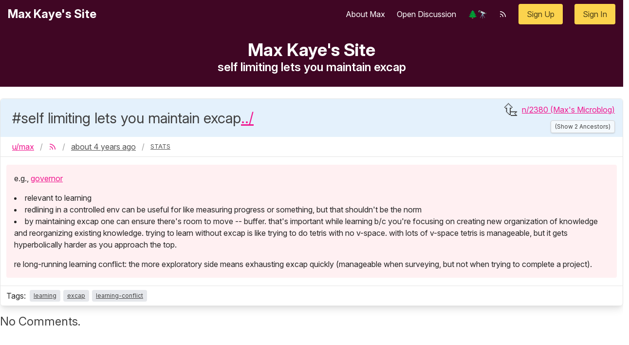

--- FILE ---
content_type: text/html; charset=utf-8
request_url: https://xk.io/n/10021..10021
body_size: 3192
content:
<!DOCTYPE html>
<html>
  <head>
    <title> Max Kaye&#39;s Site | self limiting lets you maintain excap</title>
    <meta name="viewport" content="width=device-width,initial-scale=1" />
    <meta name="csrf-param" content="authenticity_token" />
<meta name="csrf-token" content="3Itt8I107P0-U6liwClR-A3eLRi8dDmbeVKfwoQYwrR29sbT7glRmI9fQxVlZH00kG8RxnWSZig9NikyFfnSFg" />
    
    <meta property="og:title" content=" Max Kaye&#39;s Site | self limiting lets you maintain excap">
    <meta property="og:site_name" content=" Max Kaye&#39;s Site">
    <meta property="og:description" content="e.g., [governor](https://en.wikipedia.org/wiki/Governor_(device))

- relevant to learning
- redlining in a controlled env can be useful for like measuring progress or something, but that shouldn&#39;t be the norm
- by maintaining excap one can ensure there&#39;s room to move -- buffer. that&#39;s important while learning b/c you&#39;re focusing on creating new organization of knowledge and reorganizing existing knowledge. trying to learn without excap is like trying to do tetris with no v-space. with lots of v-space tetris is manageable, but it gets hyperbolically harder as you approach the top.

re long-running learning conflict: the more exploratory side means exhausting excap quickly (manageable when surveying, but not when trying to complete a project).">
    <style>
      [x-cloak] { display: none !important; }
    </style>
    <link rel="stylesheet" href="//unpkg.com/@highlightjs/cdn-assets@11.1.0/styles/monokai-sublime.min.css">
    <link rel="icon" type="image/png" href="/favicon.ico" />
    <link rel="alternate" type="application/rss+xml" title="RSS" href="https://xk.io/n/0.feed" />
    <link rel="stylesheet" href="https://rsms.me/inter/inter.css" />
    <link rel="stylesheet" href="/static/site.css" />
    <link rel="stylesheet" media="all" href="/packs/css/application-a9a2057d.css" data-turbo-track="reload" />
    <script src="/packs/js/runtime-896b2f09be98a22651d0.js" data-turbo-track="reload" defer="defer"></script>
<script src="/packs/js/2-ee6fa5375a514d70a7f1.js" data-turbo-track="reload" defer="defer"></script>
<script src="/packs/js/64-2415d99f8cd69afd602d.js" data-turbo-track="reload" defer="defer"></script>
<script src="/packs/js/306-9cadb5139f8d8cf6fbfa.js" data-turbo-track="reload" defer="defer"></script>
<script src="/packs/js/628-6368a4f43cc47f2ade48.js" data-turbo-track="reload" defer="defer"></script>
<script src="/packs/js/application-324fa9f15a060d5b6449.js" data-turbo-track="reload" defer="defer"></script>
    
  </head>
  <body>
    <section class="hero is-primary is-small bg-c-primary-background">
  <!-- Hero head: will stick at the top -->
  <div class="hero-head">
    <nav class="navbar">
      <div class="container">
        <div class="navbar-brand">
          <a class="navbar-item" href="/">
            <span class="font-bold text-2xl mx-4">
               Max Kaye&#39;s Site
            </span>
</a>        </div>
        <div id="navbarMenuHeroA" class="navbar-menu">
          <div class="navbar-end mr-4" x-data="{ notificationsDropdownOpen: false, settingsDropdownOpen: false }">
              <a class="navbar-item" href="/about">About Max</a>
              <a class="navbar-item" href="/n/88">Open Discussion</a>
            <a class="navbar-item" href="/subtree/0">🌲🔭</a>
            <a class="navbar-item" data-turbo="false" href="/n/0.feed"><svg class="octicon octicon-rss" viewBox="0 0 16 16" version="1.1" width="16" height="16" aria-hidden="true"><path fill-rule="evenodd" d="M2.002 2.725a.75.75 0 01.797-.699C8.79 2.42 13.58 7.21 13.974 13.201a.75.75 0 11-1.497.098 10.502 10.502 0 00-9.776-9.776.75.75 0 01-.7-.798zM2 13a1 1 0 112 0 1 1 0 01-2 0zm.84-5.95a.75.75 0 00-.179 1.489c2.509.3 4.5 2.291 4.8 4.8a.75.75 0 101.49-.178A7.003 7.003 0 002.838 7.05z"></path></svg></a>
              <span class="navbar-item">
                <a class="button is-warning" href="/users/sign_up">Sign Up</a>
              </span>
              <span class="navbar-item">
                <a class="button is-warning" href="/users/sign_in">Sign In</a>
              </span>
          </div>
        </div>
      </div>
    </nav>
  </div>
  <!-- Hero content: will be in the middle -->
  <div class="hero-body">
    <div class="container text-center">
      <h1 class="text-4xl font-bold">
         Max Kaye&#39;s Site
      </h1>
      <h2 class="text-2xl font-semibold">
            self limiting lets you maintain excap

      </h2>
    </div>
  </div>
  <!-- Hero footer: will stick at the bottom of hero section -->
  <!--
  <div class="hero-foot">
    <nav class="tabs">
      <div class="container">
        <ul>
          <li class="is-active"><a>Overview</a></li>
          <li><a>Modifiers</a></li>
          <li><a>Grid</a></li>
          <li><a>Elements</a></li>
          <li><a>Components</a></li>
          <li><a>Layout</a></li>
        </ul>
      </div>
    </nav>
  </div>
  -->
</section>

    <div class="container">
      
<section class="mt-6 mb-4">
  


<div x-data="{ ancestorsOpen: false }">

<div class="columns justify-center">
  <div class="column max-w-full">
    <nav class="border border-gray-200 rounded-md shadow-lg text-md">
      <div class="pl-2 flex bg-c-title-bg rounded-t-md z-10">
        <div class="flex-grow text-3xl p-4 pre-title-hash flex items-center align-middle gap-2 max-w-3/4">

            self limiting lets you maintain excap
            <a class="word-wrap-break-word" href="/n/2380">../</a>

        </div>

          <div class="flex-grow my-auto mr-4 content-end align-middle items-end flex flex-col max-w-3/4">
            <div class="flex flex-row align-middle items-center my-1">
              <div class="pr-2 text-3xl select-none" title="parent">⮴</div>
              <!-- <div class="pr-4">Parent: </div> -->
              <!-- <div class="pr-4">Parent: <a href="/n/2380">n/2380</a>: Max&#39;s Microblog</div> -->
              <!-- <div class="pr-4">⮬ <a href="/n/2380">n/2380: Max&#39;s Microblog</a></div> -->
              <div class="pr-0" title="The parent node."><a href="/n/2380">n/2380 (Max&#39;s Microblog)</a></div>
            </div>
            <a @click="ancestorsOpen = !ancestorsOpen" class="button button-sm is-clear mb-2">
              (<span x-text="ancestorsOpen ? 'Hide' : 'Show'">Show</span> 2 Ancestors)
            </a>
          </div>

        <!-- original location for edit/reply buttons -->
      </div>

      <div class="panel-block z-10">
        <nav class="breadcrumb ml-2">
  <ul>
    
    <li><a href="/a/1">u/max</a></li>
    <!-- <li></li>
     -->
    <li><a href="/n/10021.feed"><svg class="octicon octicon-rss" viewBox="0 0 16 16" version="1.1" width="16" height="16" aria-hidden="true"><path fill-rule="evenodd" d="M2.002 2.725a.75.75 0 01.797-.699C8.79 2.42 13.58 7.21 13.974 13.201a.75.75 0 11-1.497.098 10.502 10.502 0 00-9.776-9.776.75.75 0 01-.7-.798zM2 13a1 1 0 112 0 1 1 0 01-2 0zm.84-5.95a.75.75 0 00-.179 1.489c2.509.3 4.5 2.291 4.8 4.8a.75.75 0 101.49-.178A7.003 7.003 0 002.838 7.05z"></path></svg></a></li>
    <li class="is-active has-tooltip">
      <a>
        <span class="tooltip">2021-11-25 08:27:47 UTC</span>
        about 4 years ago
      </a>
    </li>
    <li class="is-active has-tooltip">
      <a>
        <span class="tooltip">Children: 0 / Descendants: 0 / Depth: 2</span>
        <small class="uppercase">Stats</small>
      </a>
    </li>
  </ul>
</nav>


        <div class="h-full flex flex-col sm:flex-row gap-2 flex-grow justify-items-center sm:justify-end my-auto">
                  </div>
      </div>

        <div class="panel-block z-0" x-cloak x-show="ancestorsOpen"
          x-transition:enter="transition ease-out duration-150"
          x-transition:enter-start="opacity-0 transform scale-y-50 -translate-y-1/2"
          x-transition:enter-end="opacity-100 transform scale-y-100"
          x-transition:leave="transition ease-in duration-150"
          x-transition:leave-start="opacity-100 transform scale-y-100"
          x-transition:leave-end="opacity-0 transform scale-y-50 -translate-y-1/2"
        >
          <div class="clt node_subtree_full">
  <ul class="clt-ul">
    <li class="clt-li">
      

<div id="subtree-node-0">
  <ol class="flex flex-wrap items-start justify-start items-pipe-between">
  <li class="word-wrap-normal">
    <a data-turbo="false" class=" word-wrap-anywhere" href="/n/0">      n/0:  Max Kaye&#39;s Site
</a>    by <a href="/a/1">u/max</a>
  </li>

    <li><a href="/n/0..10021">🔎</a></li>
  </ol>

      <ul class="clt-ul">
          <li class="clt-li">
            

<div id="subtree-node-2380">
  <ol class="flex flex-wrap items-start justify-start items-pipe-between">
  <li class="word-wrap-normal">
    <a data-turbo="false" class=" word-wrap-anywhere" href="/n/2380">      n/2380: Max&#39;s Microblog
</a>    by <a href="/a/1">u/max</a>
  </li>

    <li><a href="/n/2380..10021">🔎</a></li>
  </ol>

      <ul class="clt-ul">
          <li class="clt-li">
            

<div id="subtree-node-10021">
  <ol class="flex flex-wrap items-start justify-start items-pipe-between">
  <li class="word-wrap-normal">
    <a data-turbo="false" class=" word-wrap-anywhere" href="/n/10021">      n/10021: self limiting lets you maintain excap
</a>    by <a href="/a/1">u/max</a>
  </li>

    <li><a href="/n/10021..10021">🔎</a></li>
  </ol>

</div>

          </li>
      </ul>
</div>

          </li>
      </ul>
</div>

    </li>
  </ul>
</div>

        </div>

        <div class="panel-block">
          
<div class="bg-white even:bg-white w-full max-w-full">
    <div>
      <div class="py-2 ">
          <div class="content markdown p-4 bg-c-content-body-bg rounded">
            <p>e.g., <a href="https://en.wikipedia.org/wiki/Governor_(device)">governor</a></p>

<ul>
<li>relevant to learning</li>
<li>redlining in a controlled env can be useful for like measuring progress or something, but that shouldn&#39;t be the norm</li>
<li>by maintaining excap one can ensure there&#39;s room to move -- buffer. that&#39;s important while learning b/c you&#39;re focusing on creating new organization of knowledge and reorganizing existing knowledge. trying to learn without excap is like trying to do tetris with no v-space. with lots of v-space tetris is manageable, but it gets hyperbolically harder as you approach the top.</li>
</ul>

<p>re long-running learning conflict: the more exploratory side means exhausting excap quickly (manageable when surveying, but not when trying to complete a project).</p>

          </div>
      </div>
    </div>
</div>

        </div>

        <div class="panel-block">
    <div style="padding-right: 0.5rem">
      Tags:
    </div>
      <div class="tag">
        <a class="text-c-primary-text hover:text-c-primary-text" href="/a/1/tag/184">learning</a>
      </div>
      <div class="tag">
        <a class="text-c-primary-text hover:text-c-primary-text" href="/a/1/tag/185">excap</a>
      </div>
      <div class="tag">
        <a class="text-c-primary-text hover:text-c-primary-text" href="/a/1/tag/186">learning-conflict</a>
      </div>
  </div>

      <!-- <p class="panel-tabs has-text-left is-flex pl-1">
        <span class="is-flex-grow-4"></span>
      </p> -->
    </nav>
  </div>
</div>

</div>

</section>


  <h5 class='text-2xl mb-8'>No Comments.</h5>

    </div>
    <div class="footer">
      Page Rendered in 0.057 seconds for xk.io    </div>
  <script defer src="https://static.cloudflareinsights.com/beacon.min.js/vcd15cbe7772f49c399c6a5babf22c1241717689176015" integrity="sha512-ZpsOmlRQV6y907TI0dKBHq9Md29nnaEIPlkf84rnaERnq6zvWvPUqr2ft8M1aS28oN72PdrCzSjY4U6VaAw1EQ==" data-cf-beacon='{"version":"2024.11.0","token":"e9ef626e558e4e6aa9d4f518b5924886","r":1,"server_timing":{"name":{"cfCacheStatus":true,"cfEdge":true,"cfExtPri":true,"cfL4":true,"cfOrigin":true,"cfSpeedBrain":true},"location_startswith":null}}' crossorigin="anonymous"></script>
</body>
</html>


--- FILE ---
content_type: text/css
request_url: https://xk.io/packs/css/application-a9a2057d.css
body_size: 11939
content:
@tailwind base;
@tailwind components;
@tailwind utilities;
@layer base {
    body {
        @apply text-c-primary-text;
    }

    a {
        @apply text-c-link;
    }

    a:hover {
        @apply underline text-c-link-hover;
    }

    a.button:hover {
        @apply no-underline;
    }

    .pre-title-hash::before {
        content: "#";
    }

    .max-h-33pct {
        max-height: 33vh;
    }
}
.text-bigger {
    font-size: 120%;
}
.text-biggerer {
    font-size: 141%;
}
.max-w-3\/4 {
    max-width: 75%;
}
.word-wrap-break-word {
    word-wrap: break-word;
}
.word-wrap-normal {
    word-wrap: normal;
}
.word-wrap-anywhere {
    word-wrap: anywhere;
}
/* The purpose of this file is to create classes that match the class names we've used from bulma, which should make for an easier transition to tailwind */
.breadcrumb {
    @apply text-base whitespace-nowrap;
}
.breadcrumb ol,
.breadcrumb ul {
    @apply flex items-start flex-wrap justify-start list-none m-0 p-0;
}
.breadcrumb li {
    @apply items-center flex m-0 p-0;
}
.breadcrumb a,
.breadcrumb>ul>li>* {
    @apply items-center flex justify-center px-3 py-0;
}
.breadcrumb a:hover {
    @apply text-black text-opacity-70;
}
.breadcrumb li:first-child a {
    @apply pl-1;
}
.breadcrumb li+li::before {
    @apply text-gray-400;
    content: "\0002f";
}
.breadcrumb li.is-active a {
    @apply text-gray-600 cursor-default pointer-events-auto;
}
.breadcrumb:not(:last-child) {
    @apply mb-0;
}
.title {
    @apply font-medium mb-4;
}
.is-sized-1 {
    @apply text-6xl;
}
.is-sized-2 {
    @apply text-5xl;
}
.is-sized-3 {
    @apply text-4xl;
}
.is-sized-4 {
    @apply text-3xl;
}
.is-sized-5 {
    @apply text-2xl;
}
.is-sized-6 {
    @apply text-xl;
}
.table.is-fullwidth {
    @apply w-full;
}
.footer {
    @apply bg-gray-100 px-4 py-8 mt-10;
}
.hero {
    @apply bg-c-primary-bg text-white flex flex-col justify-between items-stretch;
}
.hero.is-primary {
    @apply text-white bg-c-primary-bg;
}
.navbar-menu {
    @apply -mr-3 flex-grow flex-shrink-0 items-stretch flex shadow-none;
}
.hero.is-primary .navbar-menu {
    @apply bg-c-primary-bg;
}
.hero-head,
.hero-foot {
    @apply flex-grow-0 flex-shrink-0;
}
.navbar {
    @apply min-h-0 relative z-30;
}
.container {
    @apply flex-grow mx-auto relative w-auto;
}
.navbar .container {
    @apply items-stretch flex w-full;
}
.hero .navbar {
    @apply bg-none bg-transparent;
}
.navbar-brand {
    @apply -ml-3 items-stretch flex flex-shrink-0 min-h-0;
}
.navbar a.navbar-item:hover {
    @apply bg-black bg-opacity-20;
}
a.navbar-item:hover {
    @apply no-underline;
}
a.navbar-item {
    @apply no-underline;
}
.navbar-item {
    @apply items-center flex flex-shrink-0 flex-grow-0 px-3 py-2 relative text-current;
}
.navbar-end {
    @apply justify-end ml-auto items-stretch flex;
}
.hero.is-primary a.navbar-item {
    @apply text-current;
}
.hero.is-small .hero-body {
    @apply p-6 flex-shrink-0 flex-grow;
}
.tabs {
    @apply items-stretch flex text-base justify-between overflow-hidden overflow-x-auto whitespace-nowrap select-none;
}
.tabs:not(:last-child) {
    @apply mb-6;
}
.tabs a {
    @apply items-center flex justify-center -mb-0 py-2 px-4 align-top text-opacity-90;
}
.tabs .tab-thin a {
    @apply p-0;
}
.tabs.is-boxed a {
    @apply border border-transparent;
}
.tabs li.is-active a {
    @apply rounded text-opacity-100 bg-opacity-80 border-current text-c-link-hover;
}
.tabs.is-boxed a:hover {
    @apply bg-gray-200 border-gray-100 shadow-inner;
    border-bottom-color: #ddd;
}
.tabs ul {
    @apply items-center flex flex-grow flex-shrink-0 content-start border-b border-gray-300 justify-start;
}
.tabs li {
    @apply block m-0 p-0;
}
.tabs.is-boxed li.is-active a {
    @apply bg-white border-gray-200;
    border-bottom-color: transparent;
}
.columns {
    @apply -mx-3 -mt-3 flex;
}
.columns:last-child {
    @apply -mb-3;
}
.column {
    @apply block flex-grow flex-shrink p-3;
}
.card {
    @apply bg-white rounded text-gray-500 max-w-full overflow-hidden relative shadow-lg;
}
.box {
    @apply bg-white rounded-md shadow-md text-gray-700 block p-5 border-gray-200 border;
}
.box:not(:last-child) {
    @apply mb-6;
}
.panel-block {
    @apply items-center text-gray-800 flex justify-start py-2 px-3;
}
.panel-block:not(:last-child) {
    @apply border-b border-gray-200 border-solid;
}
.notification {
    @apply bg-gray-100 relative p-4;
}
.notification.is-link {
    @apply bg-c-link text-white;
}
.notification.is-link.is-light {
    @apply bg-c-success-pale-bg text-c-darkm-link-text;
}
.notification.is-warning {
    @apply bg-c-warning text-black text-opacity-80;
}
.notification.is-danger.is-light {
    @apply bg-c-darkm-danger-bg text-c-darkm-danger-text;
}
.notification.is-danger {
    @apply bg-c-danger-bg text-white;
}
.section {
    @apply py-12 px-6 block;
}
.field:not(:last-child) {
    @apply mb-3;
}
.select {
    @apply inline-block max-w-full relative align-top;
}
.select:not(.is-multiple) {
    @apply h-10;
}
.select:not(.is-multiple):not(.is-loading)::after {
    @apply border-transparent right-0 z-0;
}
.select:not(.is-multiple):not(.is-loading):hover::after {
    @apply border-transparent;
}
.select select {
    @apply cursor-pointer block text-base text-black text-opacity-70 max-w-full;
    @apply outline-none bg-white rounded border-gray-200 appearance-none;
    @apply h-10 px-3 py-2 relative align-top;
}
.select select:hover {
    @apply border-gray-400;
}
.select select:not([multiple]) {
    @apply pr-10;
}
.label {
    @apply text-black text-opacity-70 block text-base font-bold;
}
.label:not(:last-child) {
    @apply mb-2;
}
.input,
.textarea {
    @apply shadow-inner max-w-full w-full text-gray-800 rounded border-gray-200;
}
.textarea[rows] {
    height: auto;
    height: initial;
}
.textarea {
    @apply block min-w-full p-3 resize-y;
}
.input:hover,
.textarea:hover {
    @apply border-gray-400;
}
.input.disabled,
.textarea.disabled,
.select select.disabled,
.input:disabled,
.textarea:disabled,
.select select:disabled {
    @apply text-gray-700 bg-gray-200 border-0 shadow-none;
}
.tag {
    @apply text-xs inline-block py-1 px-2 rounded bg-c-category-tag-bg;
    margin-right: .5em;
}
.notif-base {
  @apply fixed text-c-primary-text bg-white mt-2 rounded p-4 shadow-2xl;
  transform: translateX(calc(-100% + 3.5rem));
  max-width: 33.333vw;
  min-width: 20rem;
  width: -webkit-max-content;
  width: -moz-max-content;
  width: max-content;
}
.notif-container {
  @apply absolute mt-10 p-0;
}
.notif-inner {
  @apply border-b overflow-y-auto;
  max-height: 50vh;
}
.notif-li {
  @apply px-4 py-2;
}
.notif-title {
  @apply text-lg font-semibold;
}
.notif-view-all {
  @apply text-center;
}
.seen {
  @apply bg-gray-100;
}
.notif-p {
  @apply text-xs text-gray-600;
}
/*
   * Draw trees in HTML
   * https://two-wrongs.com/draw-a-tree-structure-with-only-css.html
   */
.clt,
.clt .clt-ul,
.clt .clt-li {
    position: relative;
}
.clt .clt-ul {
    list-style: none;
    padding-left: 20px;
}
.clt .clt-li::before,
.clt .clt-li::after {
    content: "";
    position: absolute;
    left: -12px;
}
.clt .clt-li::before {
    border-top: 1px solid #000;
    top: 9px;
    width: 8px;
    height: 0;
}
.clt .clt-li::after {
    border-left: 1px solid #000;
    width: 0px;
    top: 2px;
    @apply h-full;
}
.clt .clt-ul>.clt-li:last-child::after {
    height: 8px;
}
.content .clt .clt-ul {
    list-style-type: none;
    margin-top: 0;
    margin-left: 0;
}
.content .clt-li+.clt-li {
    margin-top: 0;
}
.content .clt .clt-ul .clt-li+.clt-li {
    margin-top: 0;
}
.clt.clt-comments .clt-li+.cli-li {
    @apply mb-4;
}
/* end trees */
[data-tab].is-active {
    @apply bg-c-success-pale-bg font-medium border-l-2 border-l-c-primary;
}
/* some classes we want to make sure are available:
    float-left float-right
    */
.markdown h1 {
    @apply text-markdown-h1 mb-4 font-light;
}
.markdown h2 {
    @apply text-markdown-h2 mb-4 font-light;
}
.markdown h3 {
    @apply text-markdown-h3 mb-4 font-normal;
}
.markdown h4 {
    @apply text-markdown-h4 mb-4 font-normal;
}
.markdown h5 {
    @apply text-markdown-h5 mb-4 font-medium;
}
.markdown h6 {
    @apply text-markdown-h6 mb-4 font-semibold;
}
.markdown ul {
    @apply list-inside list-disc mb-4;
}
.markdown ol {
    @apply list-inside list-decimal mb-4;
}
.markdown table {
    @apply border mb-4;
}
.markdown div.highlight {
    @apply p-4 mb-2 rounded;
}
.markdown div.highlight pre.highlight {
    @apply overflow-x-auto;
}
.markdown pre {
    @apply mb-4;
}
.markdown hr {
    @apply mb-4;
}
.markdown p {
    @apply mb-4;
}
.markdown :last-child {
    @apply mb-0;
}
.markdown li p {
    @apply inline-block;
}
.markdown table th {
    @apply border font-semibold p-2 bg-gray-800 bg-opacity-10 border-gray-800;
}
.markdown table td {
    @apply border p-2 border-gray-300;
}
.markdown table tr:nth-child(even) {
    @apply bg-gray-600 bg-opacity-10;
}
.markdown blockquote {
    @apply border-l-4 border-l-c-primary pl-4 py-4 my-4 bg-gray-700 bg-opacity-10;
}
.markdown blockquote blockquote {
    @apply py-2 my-2 bg-gray-700 bg-opacity-10;
}
.markdown blockquote p {
    @apply mb-0;
}
.markdown blockquote p:not(:last-child) {
    @apply my-2;
}
.button {
    /* whitespace-nowrap */
    @apply rounded border border-gray-300 text-gray-700 justify-center py-2 px-4 text-center shadow bg-white cursor-pointer;
}
.button:hover {
    @apply text-gray-800 border-gray-300 shadow-lg;
}
.button-sm {
    @apply py-1 px-2 text-xs;
}
.button.is-clear {
    @apply bg-opacity-60 bg-white;
}
.button.is-info,
.button.is-success,
.button.is-link {
    @apply bg-c-success border-transparent text-white;
}
.button.is-info:hover,
.button.is-success:hover,
.button.is-link:hover {
    @apply bg-c-success-darker text-white;
}
.button.is-warning {
    @apply bg-c-warning border-transparent text-opacity-70 text-black;
}
.button.is-warning:hover {
    @apply bg-c-warning-darker text-black;
}
/* custom, hopefully more flexible impl of breadcrumbs-like thing */
ol.items-pipe-between {
    @apply list-none;
}
.items-pipe-between > li {
    @apply items-center flex m-0 p-0;
}
.items-pipe-between > li > * {
    @apply flex items-center px-1 py-0;
}
.items-pipe-between > *:not(:first-child)::before {
    @apply text-gray-600;
    content: "\0007C";
}
.highlight table td { padding: 5px; }
.highlight table pre { margin: 0; }
.highlight .gh {
  color: #999999;
}
.highlight .sr {
  color: #f6aa11;
}
.highlight .go {
  color: #888888;
}
.highlight .gp {
  color: #555555;
}
.highlight .gs {
}
.highlight .gu {
  color: #aaaaaa;
}
.highlight .nb {
  color: #f6aa11;
}
.highlight .cm {
  color: #75715e;
}
.highlight .cp {
  color: #75715e;
}
.highlight .c1 {
  color: #75715e;
}
.highlight .cs {
  color: #75715e;
}
.highlight .c, .highlight .ch, .highlight .cd, .highlight .cpf {
  color: #75715e;
}
.highlight .err {
  color: #960050;
}
.highlight .gr {
  color: #960050;
}
.highlight .gt {
  color: #960050;
}
.highlight .gd {
  color: #49483e;
}
.highlight .gi {
  color: #49483e;
}
.highlight .ge {
  color: #49483e;
}
.highlight .kc {
  color: #66d9ef;
}
.highlight .kd {
  color: #66d9ef;
}
.highlight .kr {
  color: #66d9ef;
}
.highlight .no {
  color: #66d9ef;
}
.highlight .kt {
  color: #66d9ef;
}
.highlight .mf {
  color: #ae81ff;
}
.highlight .mh {
  color: #ae81ff;
}
.highlight .il {
  color: #ae81ff;
}
.highlight .mi {
  color: #ae81ff;
}
.highlight .mo {
  color: #ae81ff;
}
.highlight .m, .highlight .mb, .highlight .mx {
  color: #ae81ff;
}
.highlight .sc {
  color: #ae81ff;
}
.highlight .se {
  color: #ae81ff;
}
.highlight .ss {
  color: #ae81ff;
}
.highlight .sd {
  color: #e6db74;
}
.highlight .s2 {
  color: #e6db74;
}
.highlight .sb {
  color: #e6db74;
}
.highlight .sh {
  color: #e6db74;
}
.highlight .si {
  color: #e6db74;
}
.highlight .sx {
  color: #e6db74;
}
.highlight .s1 {
  color: #e6db74;
}
.highlight .s, .highlight .sa, .highlight .dl {
  color: #e6db74;
}
.highlight .na {
  color: #a6e22e;
}
.highlight .nc {
  color: #a6e22e;
}
.highlight .nd {
  color: #a6e22e;
}
.highlight .ne {
  color: #a6e22e;
}
.highlight .nf, .highlight .fm {
  color: #a6e22e;
}
.highlight .vc {
  color: #ffffff;
  background-color: #272822;
}
.highlight .nn {
  color: #ffffff;
  background-color: #272822;
}
.highlight .nl {
  color: #ffffff;
  background-color: #272822;
}
.highlight .ni {
  color: #ffffff;
  background-color: #272822;
}
.highlight .bp {
  color: #ffffff;
  background-color: #272822;
}
.highlight .vg {
  color: #ffffff;
  background-color: #272822;
}
.highlight .vi {
  color: #ffffff;
  background-color: #272822;
}
.highlight .nv, .highlight .vm {
  color: #ffffff;
  background-color: #272822;
}
.highlight .w {
  color: #ffffff;
  background-color: #272822;
}
.highlight {
  color: #ffffff;
  background-color: #272822;
}
.highlight .n, .highlight .py, .highlight .nx {
  color: #ffffff;
  background-color: #272822;
}
.highlight .ow {
  color: #f92672;
}
.highlight .nt {
  color: #f92672;
}
.highlight .k, .highlight .kv {
  color: #f92672;
}
.highlight .kn {
  color: #f92672;
}
.highlight .kp {
  color: #f92672;
}
.highlight .o {
  color: #f92672;
}
.btn {
    @apply px-4 py-2 bg-c-success-darker text-white rounded;
}
@layer base {
    body {
        @apply text-c-primary-text;
        word-wrap: anywhere;
    }

    a {
        @apply text-c-link underline;
    }

    a.button, a.navbar-item {
        @apply no-underline;
    }

    a:hover {
        @apply underline text-c-link-hover;
    }

    a.button:hover {
        @apply no-underline;
    }

    *:not(pre) > code {
        @apply px-0.5 bg-gray-100 border rounded border-gray-400;
    }

    strong {
        color: var(--color-c-bold);
    }

    em {
        color: var(--color-c-italics);
    }

    ::-moz-selection {
        color: var(--color-c-text-highlighted);
        background: var(--color-c-text-highlighted-bg);
    }

    ::selection, ::-moz-selection {
        color: var(--color-c-text-highlighted);
        background: var(--color-c-text-highlighted-bg);
    }
}
[x-convert-markdown] {
    /* if markdown isn't converted for some reason, this will keep it readable */
    @apply whitespace-pre;
}
svg.octicon {
    height: 1em;
    width: 1em;
    position: relative;
}
.tooltip {
    /* transition via opacity */
    @apply opacity-0 invisible;
    @apply transition-all duration-200 ease-linear transform;
    /* move down height:100% (of parent, I think) */
    @apply top-full;
    /* general tooltip stylings */
    @apply absolute px-2 py-1 rounded border border-gray-200 bg-gray-600 shadow-md;
    @apply text-sm font-light text-gray-100 whitespace-nowrap;
}
.has-tooltip:hover .tooltip {
    @apply visible opacity-100 z-50 select-text;
}
.has-tooltip {
    @apply relative inline-flex justify-center;
}
.grid>a {
    @apply col-span-1 px-4 py-2 border-gray-200 rounded border mr-auto whitespace-nowrap;
}
.grid>a:hover {
    @apply border-gray-600;
}
.grid>br {
    display: none;
}
.left { float: left; }
.right { float: right; }
.pagination {
    @apply py-4 w-full flex flex-row items-center justify-center align-middle gap-1;

    > * {
        @apply px-2 select-none;
    }

    > a {
        @apply border hover:border-gray-400 border-transparent transition py-1 rounded;
    }

    > .gap {
        @apply px-1;
    }

    > .current {
        @apply py-1 rounded bg-c-primary-bg text-white;
    }

    > .disabled {
        @apply text-gray-400 select-none;
    }
}

.octicon {
  display: inline-block;
  vertical-align: text-top;
  fill: currentColor;
  overflow: visible;
}

@tailwind base;@tailwind components;@tailwind utilities;.text-bigger{font-size:120%}.text-biggerer{font-size:141%}.max-w-3\/4{max-width:75%}.word-wrap-break-word{word-wrap:break-word}.word-wrap-normal{word-wrap:normal}.word-wrap-anywhere{word-wrap:anywhere}.breadcrumb{white-space:nowrap;font-size:1rem;line-height:1.5rem}.breadcrumb ol, .breadcrumb ul{margin:0px;display:flex;list-style-type:none;flex-wrap:wrap;align-items:flex-start;justify-content:flex-start;padding:0px}.breadcrumb li{margin:0px;display:flex;align-items:center;padding:0px}.breadcrumb a, .breadcrumb>ul>li>*{display:flex;align-items:center;justify-content:center;padding-left:0.75rem;padding-right:0.75rem;padding-top:0px;padding-bottom:0px}.breadcrumb a:hover{--tw-text-opacity:1;color:rgba(0, 0, 0, var(--tw-text-opacity));--tw-text-opacity:0.7}.breadcrumb li:first-child a{padding-left:0.25rem}.breadcrumb li+li::before{--tw-text-opacity:1;color:rgba(163, 163, 163, var(--tw-text-opacity));content:"/"}.breadcrumb li.is-active a{pointer-events:auto;cursor:default;--tw-text-opacity:1;color:rgba(82, 82, 82, var(--tw-text-opacity))}.breadcrumb:not(:last-child){margin-bottom:0px}.title{margin-bottom:1rem;font-weight:500}.is-sized-1{font-size:3.75rem;line-height:1}.is-sized-2{font-size:3rem;line-height:1}.is-sized-3{font-size:2.25rem;line-height:2.5rem}.is-sized-4{font-size:1.875rem;line-height:2.25rem}.is-sized-5{font-size:1.5rem;line-height:2rem}.is-sized-6{font-size:1.25rem;line-height:1.75rem}.table.is-fullwidth{width:100%}.footer{margin-top:2.5rem;--tw-bg-opacity:1;background-color:rgba(245, 245, 245, var(--tw-bg-opacity));padding-left:1rem;padding-right:1rem;padding-top:2rem;padding-bottom:2rem}.hero{display:flex;flex-direction:column;align-items:stretch;justify-content:space-between;background-color:#31936b;background-color:var(--color-c-primary-background, #31936b);--tw-text-opacity:1;color:rgba(255, 255, 255, var(--tw-text-opacity))}.hero.is-primary{background-color:#31936b;background-color:var(--color-c-primary-background, #31936b);--tw-text-opacity:1;color:rgba(255, 255, 255, var(--tw-text-opacity))}.navbar-menu{margin-right:-0.75rem;display:flex;flex-shrink:0;flex-grow:1;align-items:stretch;--tw-shadow:0 0 #0000;box-shadow:0 0 #0000, 0 0 #0000, var(--tw-shadow);box-shadow:var(--tw-ring-offset-shadow, 0 0 #0000), var(--tw-ring-shadow, 0 0 #0000), var(--tw-shadow)}.hero.is-primary .navbar-menu{background-color:#31936b;background-color:var(--color-c-primary-background, #31936b)}.hero-head, .hero-foot{flex-shrink:0;flex-grow:0}.navbar{position:relative;z-index:30;min-height:0px}.container{position:relative;margin-left:auto;margin-right:auto;width:auto;flex-grow:1}.navbar .container{display:flex;width:100%;align-items:stretch}.hero .navbar{background-color:transparent;background-image:none}.navbar-brand{margin-left:-0.75rem;display:flex;min-height:0px;flex-shrink:0;align-items:stretch}.navbar a.navbar-item:hover{--tw-bg-opacity:1;background-color:rgba(0, 0, 0, var(--tw-bg-opacity));--tw-bg-opacity:0.2}a.navbar-item:hover{text-decoration:none}a.navbar-item{text-decoration:none}.navbar-item{position:relative;display:flex;flex-shrink:0;flex-grow:0;align-items:center;padding-left:0.75rem;padding-right:0.75rem;padding-top:0.5rem;padding-bottom:0.5rem;color:currentColor}.navbar-end{margin-left:auto;display:flex;align-items:stretch;justify-content:flex-end}.hero.is-primary a.navbar-item{color:currentColor}.hero.is-small .hero-body{flex-shrink:0;flex-grow:1;padding:1.5rem}.tabs{display:flex;-webkit-user-select:none;-moz-user-select:none;-ms-user-select:none;user-select:none;align-items:stretch;justify-content:space-between;overflow:hidden;overflow-x:auto;white-space:nowrap;font-size:1rem;line-height:1.5rem}.tabs:not(:last-child){margin-bottom:1.5rem}.tabs a{margin-bottom:0px;display:flex;align-items:center;justify-content:center;padding-top:0.5rem;padding-bottom:0.5rem;padding-left:1rem;padding-right:1rem;vertical-align:top;--tw-text-opacity:0.9}.tabs .tab-thin a{padding:0px}.tabs.is-boxed a{border-width:1px;border-color:transparent}.tabs li.is-active a{border-radius:0.25rem;border-color:currentColor;--tw-bg-opacity:0.8;color:#2563eb;color:var(--color-c-link-hover, #2563eb);--tw-text-opacity:1}.tabs.is-boxed a:hover{--tw-border-opacity:1;border-color:rgba(245, 245, 245, var(--tw-border-opacity));--tw-bg-opacity:1;background-color:rgba(229, 229, 229, var(--tw-bg-opacity));--tw-shadow:inset 0 2px 4px 0 rgba(0, 0, 0, 0.06);box-shadow:0 0 #0000, 0 0 #0000, var(--tw-shadow);box-shadow:var(--tw-ring-offset-shadow, 0 0 #0000), var(--tw-ring-shadow, 0 0 #0000), var(--tw-shadow);border-bottom-color:#ddd}.tabs ul{display:flex;flex-shrink:0;flex-grow:1;align-content:flex-start;align-items:center;justify-content:flex-start;border-bottom-width:1px;--tw-border-opacity:1;border-color:rgba(212, 212, 212, var(--tw-border-opacity))}.tabs li{margin:0px;display:block;padding:0px}.tabs.is-boxed li.is-active a{--tw-border-opacity:1;border-color:rgba(229, 229, 229, var(--tw-border-opacity));--tw-bg-opacity:1;background-color:rgba(255, 255, 255, var(--tw-bg-opacity));border-bottom-color:transparent}.columns{margin-left:-0.75rem;margin-right:-0.75rem;margin-top:-0.75rem;display:flex}.columns:last-child{margin-bottom:-0.75rem}.column{display:block;flex-shrink:1;flex-grow:1;padding:0.75rem}.card{position:relative;max-width:100%;overflow:hidden;border-radius:0.25rem;--tw-bg-opacity:1;background-color:rgba(255, 255, 255, var(--tw-bg-opacity));--tw-text-opacity:1;color:rgba(115, 115, 115, var(--tw-text-opacity));--tw-shadow:0 10px 15px -3px rgba(0, 0, 0, 0.1), 0 4px 6px -2px rgba(0, 0, 0, 0.05);box-shadow:0 0 #0000, 0 0 #0000, var(--tw-shadow);box-shadow:var(--tw-ring-offset-shadow, 0 0 #0000), var(--tw-ring-shadow, 0 0 #0000), var(--tw-shadow)}.box{display:block;border-radius:0.375rem;border-width:1px;--tw-border-opacity:1;border-color:rgba(229, 229, 229, var(--tw-border-opacity));--tw-bg-opacity:1;background-color:rgba(255, 255, 255, var(--tw-bg-opacity));padding:1.25rem;--tw-text-opacity:1;color:rgba(64, 64, 64, var(--tw-text-opacity));--tw-shadow:0 4px 6px -1px rgba(0, 0, 0, 0.1), 0 2px 4px -1px rgba(0, 0, 0, 0.06);box-shadow:0 0 #0000, 0 0 #0000, var(--tw-shadow);box-shadow:var(--tw-ring-offset-shadow, 0 0 #0000), var(--tw-ring-shadow, 0 0 #0000), var(--tw-shadow)}.box:not(:last-child){margin-bottom:1.5rem}.panel-block{display:flex;align-items:center;justify-content:flex-start;padding-top:0.5rem;padding-bottom:0.5rem;padding-left:0.75rem;padding-right:0.75rem;--tw-text-opacity:1;color:rgba(38, 38, 38, var(--tw-text-opacity))}.panel-block:not(:last-child){border-bottom-width:1px;border-style:solid;--tw-border-opacity:1;border-color:rgba(229, 229, 229, var(--tw-border-opacity))}.notification{position:relative;--tw-bg-opacity:1;background-color:rgba(245, 245, 245, var(--tw-bg-opacity));padding:1rem}.notification.is-link{background-color:#3b82f6;background-color:var(--color-c-link, #3b82f6);--tw-text-opacity:1;color:rgba(255, 255, 255, var(--tw-text-opacity))}.notification.is-link.is-light{background-color:#eff6ff;background-color:var(--color-c-success-pale-bg, #eff6ff);color:#1d4eff;color:var(--color-c-darkm-link-text, #1d4eff)}.notification.is-warning{background-color:#fcd34d;background-color:var(--color-c-warning-bg, #fcd34d);--tw-text-opacity:1;color:rgba(0, 0, 0, var(--tw-text-opacity));--tw-text-opacity:0.8}.notification.is-danger.is-light{background-color:#fee2e2;background-color:var(--color-c-darkm-danger-bg, #fee2e2);color:#991b1b;color:var(--color-c-darkm-danger-text, #991b1b)}.notification.is-danger{background-color:#ef4444;background-color:var(--color-c-danger-bg, #ef4444);--tw-text-opacity:1;color:rgba(255, 255, 255, var(--tw-text-opacity))}.section{display:block;padding-top:3rem;padding-bottom:3rem;padding-left:1.5rem;padding-right:1.5rem}.field:not(:last-child){margin-bottom:0.75rem}.select{position:relative;display:inline-block;max-width:100%;vertical-align:top}.select:not(.is-multiple){height:2.5rem}.select:not(.is-multiple):not(.is-loading)::after{right:0px;z-index:0;border-color:transparent}.select:not(.is-multiple):not(.is-loading):hover::after{border-color:transparent}.select select{display:block;max-width:100%;cursor:pointer;font-size:1rem;line-height:1.5rem;--tw-text-opacity:1;color:rgba(0, 0, 0, var(--tw-text-opacity));--tw-text-opacity:0.7;-webkit-appearance:none;-moz-appearance:none;appearance:none;border-radius:0.25rem;--tw-border-opacity:1;border-color:rgba(229, 229, 229, var(--tw-border-opacity));--tw-bg-opacity:1;background-color:rgba(255, 255, 255, var(--tw-bg-opacity));outline:2px solid transparent;outline-offset:2px;position:relative;height:2.5rem;padding-left:0.75rem;padding-right:0.75rem;padding-top:0.5rem;padding-bottom:0.5rem;vertical-align:top}.select select:hover{--tw-border-opacity:1;border-color:rgba(163, 163, 163, var(--tw-border-opacity))}.select select:not([multiple]){padding-right:2.5rem}.label{display:block;font-size:1rem;line-height:1.5rem;font-weight:700;--tw-text-opacity:1;color:rgba(0, 0, 0, var(--tw-text-opacity));--tw-text-opacity:0.7}.label:not(:last-child){margin-bottom:0.5rem}.input, .textarea{width:100%;max-width:100%;border-radius:0.25rem;--tw-border-opacity:1;border-color:rgba(229, 229, 229, var(--tw-border-opacity));--tw-text-opacity:1;color:rgba(38, 38, 38, var(--tw-text-opacity));--tw-shadow:inset 0 2px 4px 0 rgba(0, 0, 0, 0.06);box-shadow:0 0 #0000, 0 0 #0000, var(--tw-shadow);box-shadow:var(--tw-ring-offset-shadow, 0 0 #0000), var(--tw-ring-shadow, 0 0 #0000), var(--tw-shadow)}.textarea[rows]{height:auto;height:initial}.textarea{display:block;min-width:100%;resize:vertical;padding:0.75rem}.input:hover, .textarea:hover{--tw-border-opacity:1;border-color:rgba(163, 163, 163, var(--tw-border-opacity))}.input.disabled, .textarea.disabled, .select select.disabled, .input:disabled, .textarea:disabled, .select select:disabled{border-width:0px;--tw-bg-opacity:1;background-color:rgba(229, 229, 229, var(--tw-bg-opacity));--tw-text-opacity:1;color:rgba(64, 64, 64, var(--tw-text-opacity));--tw-shadow:0 0 #0000;box-shadow:0 0 #0000, 0 0 #0000, var(--tw-shadow);box-shadow:var(--tw-ring-offset-shadow, 0 0 #0000), var(--tw-ring-shadow, 0 0 #0000), var(--tw-shadow)}.tag{display:inline-block;border-radius:0.25rem;background-color:#e5e7eb;background-color:var(--color-c-category-tag-bg, #e5e7eb);padding-top:0.25rem;padding-bottom:0.25rem;padding-left:0.5rem;padding-right:0.5rem;font-size:0.75rem;line-height:1rem;margin-right:.5em}/*! tailwindcss v2.2.19 | MIT License | https://tailwindcss.com *//*! modern-normalize v1.1.0 | MIT License | https://github.com/sindresorhus/modern-normalize *//*
Document
========
*//**
Use a better box model (opinionated).
*/*,
::before,
::after {
	box-sizing: border-box;
}/**
Use a more readable tab size (opinionated).
*/html {
	-moz-tab-size: 4;
	-o-tab-size: 4;
	   tab-size: 4;
}/**
1. Correct the line height in all browsers.
2. Prevent adjustments of font size after orientation changes in iOS.
*/html {
	line-height: 1.15; /* 1 */
	-webkit-text-size-adjust: 100%; /* 2 */
}/*
Sections
========
*//**
Remove the margin in all browsers.
*/body {
	margin: 0;
}/**
Improve consistency of default fonts in all browsers. (https://github.com/sindresorhus/modern-normalize/issues/3)
*/body {
	font-family:
		system-ui,
		-apple-system, /* Firefox supports this but not yet `system-ui` */
		'Segoe UI',
		Roboto,
		Helvetica,
		Arial,
		sans-serif,
		'Apple Color Emoji',
		'Segoe UI Emoji';
}/*
Grouping content
================
*//**
1. Add the correct height in Firefox.
2. Correct the inheritance of border color in Firefox. (https://bugzilla.mozilla.org/show_bug.cgi?id=190655)
*/hr {
	height: 0; /* 1 */
	color: inherit; /* 2 */
}/*
Text-level semantics
====================
*//**
Add the correct text decoration in Chrome, Edge, and Safari.
*/abbr[title] {
	-webkit-text-decoration: underline dotted;
	        text-decoration: underline dotted;
}/**
Add the correct font weight in Edge and Safari.
*/b,
strong {
	font-weight: bolder;
}/**
1. Improve consistency of default fonts in all browsers. (https://github.com/sindresorhus/modern-normalize/issues/3)
2. Correct the odd 'em' font sizing in all browsers.
*/code,
kbd,
samp,
pre {
	font-family:
		ui-monospace,
		SFMono-Regular,
		Consolas,
		'Liberation Mono',
		Menlo,
		monospace; /* 1 */
	font-size: 1em; /* 2 */
}/**
Add the correct font size in all browsers.
*/small {
	font-size: 80%;
}/**
Prevent 'sub' and 'sup' elements from affecting the line height in all browsers.
*/sub,
sup {
	font-size: 75%;
	line-height: 0;
	position: relative;
	vertical-align: baseline;
}sub {
	bottom: -0.25em;
}sup {
	top: -0.5em;
}/*
Tabular data
============
*//**
1. Remove text indentation from table contents in Chrome and Safari. (https://bugs.chromium.org/p/chromium/issues/detail?id=999088, https://bugs.webkit.org/show_bug.cgi?id=201297)
2. Correct table border color inheritance in all Chrome and Safari. (https://bugs.chromium.org/p/chromium/issues/detail?id=935729, https://bugs.webkit.org/show_bug.cgi?id=195016)
*/table {
	text-indent: 0; /* 1 */
	border-color: inherit; /* 2 */
}/*
Forms
=====
*//**
1. Change the font styles in all browsers.
2. Remove the margin in Firefox and Safari.
*/button,
input,
optgroup,
select,
textarea {
	font-family: inherit; /* 1 */
	font-size: 100%; /* 1 */
	line-height: 1.15; /* 1 */
	margin: 0; /* 2 */
}/**
Remove the inheritance of text transform in Edge and Firefox.
1. Remove the inheritance of text transform in Firefox.
*/button,
select { /* 1 */
	text-transform: none;
}/**
Correct the inability to style clickable types in iOS and Safari.
*/button,
[type='button'],
[type='reset'],
[type='submit'] {
	-webkit-appearance: button;
}/**
Remove the inner border and padding in Firefox.
*/::-moz-focus-inner {
	border-style: none;
	padding: 0;
}/**
Restore the focus styles unset by the previous rule.
*/:-moz-focusring {
	outline: 1px dotted ButtonText;
}/**
Remove the additional ':invalid' styles in Firefox.
See: https://github.com/mozilla/gecko-dev/blob/2f9eacd9d3d995c937b4251a5557d95d494c9be1/layout/style/res/forms.css#L728-L737
*/:-moz-ui-invalid {
	box-shadow: none;
}/**
Remove the padding so developers are not caught out when they zero out 'fieldset' elements in all browsers.
*/legend {
	padding: 0;
}/**
Add the correct vertical alignment in Chrome and Firefox.
*/progress {
	vertical-align: baseline;
}/**
Correct the cursor style of increment and decrement buttons in Safari.
*/::-webkit-inner-spin-button,
::-webkit-outer-spin-button {
	height: auto;
}/**
1. Correct the odd appearance in Chrome and Safari.
2. Correct the outline style in Safari.
*/[type='search'] {
	-webkit-appearance: textfield; /* 1 */
	outline-offset: -2px; /* 2 */
}/**
Remove the inner padding in Chrome and Safari on macOS.
*/::-webkit-search-decoration {
	-webkit-appearance: none;
}/**
1. Correct the inability to style clickable types in iOS and Safari.
2. Change font properties to 'inherit' in Safari.
*/::-webkit-file-upload-button {
	-webkit-appearance: button; /* 1 */
	font: inherit; /* 2 */
}/*
Interactive
===========
*//*
Add the correct display in Chrome and Safari.
*/summary {
	display: list-item;
}/**
 * Manually forked from SUIT CSS Base: https://github.com/suitcss/base
 * A thin layer on top of normalize.css that provides a starting point more
 * suitable for web applications.
 *//**
 * Removes the default spacing and border for appropriate elements.
 */blockquote,
dl,
dd,
h1,
h2,
h3,
h4,
h5,
h6,
hr,
figure,
p,
pre {
  margin: 0;
}button {
  background-color: transparent;
  background-image: none;
}fieldset {
  margin: 0;
  padding: 0;
}ol,
ul {
  list-style: none;
  margin: 0;
  padding: 0;
}/**
 * Tailwind custom reset styles
 *//**
 * 1. Use the user's configured `sans` font-family (with Tailwind's default
 *    sans-serif font stack as a fallback) as a sane default.
 * 2. Use Tailwind's default "normal" line-height so the user isn't forced
 *    to override it to ensure consistency even when using the default theme.
 */html {
  font-family: Inter var, ui-sans-serif, system-ui, -apple-system, BlinkMacSystemFont, "Segoe UI", Roboto, "Helvetica Neue", Arial, "Noto Sans", sans-serif, "Apple Color Emoji", "Segoe UI Emoji", "Segoe UI Symbol", "Noto Color Emoji"; /* 1 */
  line-height: 1.5; /* 2 */
}/**
 * Inherit font-family and line-height from `html` so users can set them as
 * a class directly on the `html` element.
 */body {
  font-family: inherit;
  line-height: inherit;
}/**
 * 1. Prevent padding and border from affecting element width.
 *
 *    We used to set this in the html element and inherit from
 *    the parent element for everything else. This caused issues
 *    in shadow-dom-enhanced elements like <details> where the content
 *    is wrapped by a div with box-sizing set to `content-box`.
 *
 *    https://github.com/mozdevs/cssremedy/issues/4
 *
 *
 * 2. Allow adding a border to an element by just adding a border-width.
 *
 *    By default, the way the browser specifies that an element should have no
 *    border is by setting it's border-style to `none` in the user-agent
 *    stylesheet.
 *
 *    In order to easily add borders to elements by just setting the `border-width`
 *    property, we change the default border-style for all elements to `solid`, and
 *    use border-width to hide them instead. This way our `border` utilities only
 *    need to set the `border-width` property instead of the entire `border`
 *    shorthand, making our border utilities much more straightforward to compose.
 *
 *    https://github.com/tailwindcss/tailwindcss/pull/116
 */*,
::before,
::after {
  box-sizing: border-box; /* 1 */
  border-width: 0; /* 2 */
  border-style: solid; /* 2 */
  border-color: currentColor; /* 2 */
}/*
 * Ensure horizontal rules are visible by default
 */hr {
  border-top-width: 1px;
}/**
 * Undo the `border-style: none` reset that Normalize applies to images so that
 * our `border-{width}` utilities have the expected effect.
 *
 * The Normalize reset is unnecessary for us since we default the border-width
 * to 0 on all elements.
 *
 * https://github.com/tailwindcss/tailwindcss/issues/362
 */img {
  border-style: solid;
}textarea {
  resize: vertical;
}input::-moz-placeholder, textarea::-moz-placeholder {
  opacity: 1;
  color: #a3a3a3;
}input:-ms-input-placeholder, textarea:-ms-input-placeholder {
  opacity: 1;
  color: #a3a3a3;
}input::placeholder,
textarea::placeholder {
  opacity: 1;
  color: #a3a3a3;
}button,
[role="button"] {
  cursor: pointer;
}/**
 * Override legacy focus reset from Normalize with modern Firefox focus styles.
 *
 * This is actually an improvement over the new defaults in Firefox in our testing,
 * as it triggers the better focus styles even for links, which still use a dotted
 * outline in Firefox by default.
 */:-moz-focusring {
	outline: auto;
}table {
  border-collapse: collapse;
}h1,
h2,
h3,
h4,
h5,
h6 {
  font-size: inherit;
  font-weight: inherit;
}/**
 * Reset links to optimize for opt-in styling instead of
 * opt-out.
 */a {
  color: inherit;
  text-decoration: inherit;
}/**
 * Reset form element properties that are easy to forget to
 * style explicitly so you don't inadvertently introduce
 * styles that deviate from your design system. These styles
 * supplement a partial reset that is already applied by
 * normalize.css.
 */button,
input,
optgroup,
select,
textarea {
  padding: 0;
  line-height: inherit;
  color: inherit;
}/**
 * Use the configured 'mono' font family for elements that
 * are expected to be rendered with a monospace font, falling
 * back to the system monospace stack if there is no configured
 * 'mono' font family.
 */pre,
code,
kbd,
samp {
  font-family: ui-monospace, SFMono-Regular, Menlo, Monaco, Consolas, "Liberation Mono", "Courier New", monospace;
}/**
 * 1. Make replaced elements `display: block` by default as that's
 *    the behavior you want almost all of the time. Inspired by
 *    CSS Remedy, with `svg` added as well.
 *
 *    https://github.com/mozdevs/cssremedy/issues/14
 * 
 * 2. Add `vertical-align: middle` to align replaced elements more
 *    sensibly by default when overriding `display` by adding a
 *    utility like `inline`.
 *
 *    This can trigger a poorly considered linting error in some
 *    tools but is included by design.
 * 
 *    https://github.com/jensimmons/cssremedy/issues/14#issuecomment-634934210
 */img,
svg,
video,
canvas,
audio,
iframe,
embed,
object {
  display: block; /* 1 */
  vertical-align: middle; /* 2 */
}/**
 * Constrain images and videos to the parent width and preserve
 * their intrinsic aspect ratio.
 *
 * https://github.com/mozdevs/cssremedy/issues/14
 */img,
video {
  max-width: 100%;
  height: auto;
}/**
 * Ensure the default browser behavior of the `hidden` attribute.
 */[hidden] {
  display: none;
}*, ::before, ::after{--tw-translate-x:0;--tw-translate-y:0;--tw-rotate:0;--tw-skew-x:0;--tw-skew-y:0;--tw-scale-x:1;--tw-scale-y:1;--tw-transform:translateX(var(--tw-translate-x)) translateY(var(--tw-translate-y)) rotate(var(--tw-rotate)) skewX(var(--tw-skew-x)) skewY(var(--tw-skew-y)) scaleX(var(--tw-scale-x)) scaleY(var(--tw-scale-y));--tw-border-opacity:1;border-color:rgba(229, 229, 229, var(--tw-border-opacity));--tw-ring-offset-shadow:0 0 #0000;--tw-ring-shadow:0 0 #0000;--tw-shadow:0 0 #0000;--tw-blur:var(--tw-empty,/*!*/ /*!*/);--tw-brightness:var(--tw-empty,/*!*/ /*!*/);--tw-contrast:var(--tw-empty,/*!*/ /*!*/);--tw-grayscale:var(--tw-empty,/*!*/ /*!*/);--tw-hue-rotate:var(--tw-empty,/*!*/ /*!*/);--tw-invert:var(--tw-empty,/*!*/ /*!*/);--tw-saturate:var(--tw-empty,/*!*/ /*!*/);--tw-sepia:var(--tw-empty,/*!*/ /*!*/);--tw-drop-shadow:var(--tw-empty,/*!*/ /*!*/);--tw-filter:var(--tw-blur) var(--tw-brightness) var(--tw-contrast) var(--tw-grayscale) var(--tw-hue-rotate) var(--tw-invert) var(--tw-saturate) var(--tw-sepia) var(--tw-drop-shadow)}[type='text'],[type='email'],[type='url'],[type='password'],[type='number'],[type='date'],[type='datetime-local'],[type='month'],[type='search'],[type='tel'],[type='time'],[type='week'],[multiple],textarea,select{-webkit-appearance:none;-moz-appearance:none;appearance:none;background-color:#fff;border-color:#737373;border-width:1px;border-radius:0px;padding-top:0.5rem;padding-right:0.75rem;padding-bottom:0.5rem;padding-left:0.75rem;font-size:1rem;line-height:1.5rem;--tw-shadow:0 0 #0000;}[type='text']:focus, [type='email']:focus, [type='url']:focus, [type='password']:focus, [type='number']:focus, [type='date']:focus, [type='datetime-local']:focus, [type='month']:focus, [type='search']:focus, [type='tel']:focus, [type='time']:focus, [type='week']:focus, [multiple]:focus, textarea:focus, select:focus{outline:2px solid transparent;outline-offset:2px;--tw-ring-inset:var(--tw-empty,/*!*/ /*!*/);--tw-ring-offset-width:0px;--tw-ring-offset-color:#fff;--tw-ring-color:#2563eb;--tw-ring-offset-shadow:var(--tw-ring-inset) 0 0 0 var(--tw-ring-offset-width) var(--tw-ring-offset-color);--tw-ring-shadow:var(--tw-ring-inset) 0 0 0 calc(1px + var(--tw-ring-offset-width)) var(--tw-ring-color);box-shadow:var(--tw-ring-offset-shadow), var(--tw-ring-shadow), var(--tw-shadow);border-color:#2563eb}input::-moz-placeholder, textarea::-moz-placeholder{color:#737373;opacity:1}input:-ms-input-placeholder, textarea:-ms-input-placeholder{color:#737373;opacity:1}input::placeholder,textarea::placeholder{color:#737373;opacity:1}::-webkit-datetime-edit-fields-wrapper{padding:0}::-webkit-date-and-time-value{min-height:1.5em}select{background-image:url("data:image/svg+xml,%3csvg xmlns='http://www.w3.org/2000/svg' fill='none' viewBox='0 0 20 20'%3e%3cpath stroke='%23737373' stroke-linecap='round' stroke-linejoin='round' stroke-width='1.5' d='M6 8l4 4 4-4'/%3e%3c/svg%3e");background-position:right 0.5rem center;background-repeat:no-repeat;background-size:1.5em 1.5em;padding-right:2.5rem;-webkit-print-color-adjust:exact;color-adjust:exact}[multiple]{background-image:none;background-image:initial;background-position:0 0;background-position:initial;background-repeat:unset;background-size:auto auto;background-size:initial;padding-right:0.75rem;-webkit-print-color-adjust:unset;color-adjust:unset}[type='checkbox'],[type='radio']{-webkit-appearance:none;-moz-appearance:none;appearance:none;padding:0;-webkit-print-color-adjust:exact;color-adjust:exact;display:inline-block;vertical-align:middle;background-origin:border-box;-webkit-user-select:none;-moz-user-select:none;-ms-user-select:none;user-select:none;flex-shrink:0;height:1rem;width:1rem;color:#2563eb;background-color:#fff;border-color:#737373;border-width:1px;--tw-shadow:0 0 #0000}[type='checkbox']{border-radius:0px}[type='radio']{border-radius:100%}[type='checkbox']:focus,[type='radio']:focus{outline:2px solid transparent;outline-offset:2px;--tw-ring-inset:var(--tw-empty,/*!*/ /*!*/);--tw-ring-offset-width:2px;--tw-ring-offset-color:#fff;--tw-ring-color:#2563eb;--tw-ring-offset-shadow:var(--tw-ring-inset) 0 0 0 var(--tw-ring-offset-width) var(--tw-ring-offset-color);--tw-ring-shadow:var(--tw-ring-inset) 0 0 0 calc(2px + var(--tw-ring-offset-width)) var(--tw-ring-color);box-shadow:var(--tw-ring-offset-shadow), var(--tw-ring-shadow), var(--tw-shadow)}[type='checkbox']:checked,[type='radio']:checked{border-color:transparent;background-color:currentColor;background-size:100% 100%;background-position:center;background-repeat:no-repeat}[type='checkbox']:checked{background-image:url("data:image/svg+xml,%3csvg viewBox='0 0 16 16' fill='white' xmlns='http://www.w3.org/2000/svg'%3e%3cpath d='M12.207 4.793a1 1 0 010 1.414l-5 5a1 1 0 01-1.414 0l-2-2a1 1 0 011.414-1.414L6.5 9.086l4.293-4.293a1 1 0 011.414 0z'/%3e%3c/svg%3e")}[type='radio']:checked{background-image:url("data:image/svg+xml,%3csvg viewBox='0 0 16 16' fill='white' xmlns='http://www.w3.org/2000/svg'%3e%3ccircle cx='8' cy='8' r='3'/%3e%3c/svg%3e")}[type='checkbox']:checked:hover,[type='checkbox']:checked:focus,[type='radio']:checked:hover,[type='radio']:checked:focus{border-color:transparent;background-color:currentColor}[type='checkbox']:indeterminate{background-image:url("data:image/svg+xml,%3csvg xmlns='http://www.w3.org/2000/svg' fill='none' viewBox='0 0 16 16'%3e%3cpath stroke='white' stroke-linecap='round' stroke-linejoin='round' stroke-width='2' d='M4 8h8'/%3e%3c/svg%3e");border-color:transparent;background-color:currentColor;background-size:100% 100%;background-position:center;background-repeat:no-repeat}[type='checkbox']:indeterminate:hover,[type='checkbox']:indeterminate:focus{border-color:transparent;background-color:currentColor}[type='file']{background:unset;border-color:inherit;border-width:0;border-radius:0;padding:0;font-size:unset;line-height:inherit}[type='file']:focus{outline:1px auto -webkit-focus-ring-color}body{color:#404040;color:var(--color-c-primary-text, #404040)}a{color:#3b82f6;color:var(--color-c-link, #3b82f6)}a:hover{color:#2563eb;color:var(--color-c-link-hover, #2563eb);text-decoration:underline}a.button:hover{text-decoration:none}.pre-title-hash::before{content:"#"}body{color:#404040;color:var(--color-c-primary-text, #404040)}a{color:#3b82f6;color:var(--color-c-link, #3b82f6)}a:hover{color:#2563eb;color:var(--color-c-link-hover, #2563eb);text-decoration:underline}a.button:hover{text-decoration:none}.pre-title-hash::before{content:"#"}body{color:#404040;color:var(--color-c-primary-text, #404040);word-wrap:anywhere}a{color:#3b82f6;color:var(--color-c-link, #3b82f6);text-decoration:underline}a.button, a.navbar-item{text-decoration:none}a:hover{color:#2563eb;color:var(--color-c-link-hover, #2563eb);text-decoration:underline}a.button:hover{text-decoration:none}*:not(pre)>code{border-radius:0.25rem;border-width:1px;--tw-border-opacity:1;border-color:rgba(163, 163, 163, var(--tw-border-opacity));--tw-bg-opacity:1;background-color:rgba(245, 245, 245, var(--tw-bg-opacity));padding-left:0.125rem;padding-right:0.125rem}strong{color:var(--color-c-bold)}em{color:var(--color-c-italics)}::-moz-selection{color:var(--color-c-text-highlighted);background:var(--color-c-text-highlighted-bg)}::selection,::-moz-selection{color:var(--color-c-text-highlighted);background:var(--color-c-text-highlighted-bg)}.container{width:100%}@media (min-width: 640px){.container{max-width:640px}}@media (min-width: 768px){.container{max-width:768px}}@media (min-width: 1024px){.container{max-width:1024px}}@media (min-width: 1280px){.container{max-width:1280px}}@media (min-width: 1536px){.container{max-width:1536px}}.fixed{position:fixed}.absolute{position:absolute}.relative{position:relative}.sticky{position:-webkit-sticky;position:sticky}.top-0{top:0px}.right-0{right:0px}.left-0{left:0px}.top-12{top:3rem}.right-12{right:3rem}.z-10{z-index:10}.z-0{z-index:0}.col-span-2{grid-column:span 2 / span 2}.col-span-1{grid-column:span 1 / span 1}.col-span-3{grid-column:span 3 / span 3}.float-right{float:right}.float-left{float:left}.m-4{margin:1rem}.m-2{margin:0.5rem}.m-3{margin:0.75rem}.my-4{margin-top:1rem;margin-bottom:1rem}.my-3{margin-top:0.75rem;margin-bottom:0.75rem}.my-auto{margin-top:auto;margin-bottom:auto}.mx-4{margin-left:1rem;margin-right:1rem}.my-1{margin-top:0.25rem;margin-bottom:0.25rem}.my-8{margin-top:2rem;margin-bottom:2rem}.mx-auto{margin-left:auto;margin-right:auto}.my-2{margin-top:0.5rem;margin-bottom:0.5rem}.mt-6{margin-top:1.5rem}.mb-4{margin-bottom:1rem}.mb-2{margin-bottom:0.5rem}.mt-4{margin-top:1rem}.mb-8{margin-bottom:2rem}.mb-0{margin-bottom:0px}.mr-4{margin-right:1rem}.mb-5{margin-bottom:1.25rem}.mt-12{margin-top:3rem}.mt-8{margin-top:2rem}.mb-1{margin-bottom:0.25rem}.mr-1{margin-right:0.25rem}.mt-2{margin-top:0.5rem}.ml-2{margin-left:0.5rem}.-mt-2{margin-top:-0.5rem}.ml-4{margin-left:1rem}.mr-12{margin-right:3rem}.block{display:block}.inline-block{display:inline-block}.inline{display:inline}.flex{display:flex}.inline-flex{display:inline-flex}.table{display:table}.grid{display:grid}.contents{display:contents}.hidden{display:none}.h-full{height:100%}.h-2{height:0.5rem}.h-24{height:6rem}.min-h-0{min-height:0px}.w-full{width:100%}.w-1\/3{width:33.333333%}.w-2{width:0.5rem}.w-16{width:4rem}.w-32{width:8rem}.max-w-full{max-width:100%}.max-w-4xl{max-width:56rem}.max-w-lg{max-width:32rem}.flex-grow{flex-grow:1}.flex-grow-0{flex-grow:0}.-translate-y-1\/2{--tw-translate-y:-50%;transform:var(--tw-transform)}.translate-x-1\/2{--tw-translate-x:50%;transform:var(--tw-transform)}.scale-y-50{--tw-scale-y:.5;transform:var(--tw-transform)}.scale-y-100{--tw-scale-y:1;transform:var(--tw-transform)}.transform{transform:var(--tw-transform)}.cursor-pointer{cursor:pointer}.select-none{-webkit-user-select:none;-moz-user-select:none;-ms-user-select:none;user-select:none}.list-inside{list-style-position:inside}.list-disc{list-style-type:disc}.grid-cols-5{grid-template-columns:repeat(5, minmax(0, 1fr))}.grid-cols-3{grid-template-columns:repeat(3, minmax(0, 1fr))}.grid-cols-4{grid-template-columns:repeat(4, minmax(0, 1fr))}.grid-cols-2{grid-template-columns:repeat(2, minmax(0, 1fr))}.flex-row{flex-direction:row}.flex-row-reverse{flex-direction:row-reverse}.flex-col{flex-direction:column}.flex-wrap{flex-wrap:wrap}.content-end{align-content:flex-end}.items-start{align-items:flex-start}.items-end{align-items:flex-end}.items-center{align-items:center}.justify-start{justify-content:flex-start}.justify-end{justify-content:flex-end}.justify-center{justify-content:center}.justify-between{justify-content:space-between}.justify-items-center{justify-items:center}.gap-6{grid-gap:1.5rem;gap:1.5rem}.gap-8{grid-gap:2rem;gap:2rem}.gap-4{grid-gap:1rem;gap:1rem}.gap-2{grid-gap:0.5rem;gap:0.5rem}.gap-12{grid-gap:3rem;gap:3rem}.space-x-4 > :not([hidden]) ~ :not([hidden]){--tw-space-x-reverse:0;margin-right:calc(1rem * var(--tw-space-x-reverse));margin-left:calc(1rem * calc(1 - var(--tw-space-x-reverse)))}.overflow-y-scroll{overflow-y:scroll}.whitespace-normal{white-space:normal}.whitespace-pre-wrap{white-space:pre-wrap}.rounded{border-radius:0.25rem}.rounded-md{border-radius:0.375rem}.rounded-full{border-radius:9999px}.rounded-b{border-bottom-right-radius:0.25rem;border-bottom-left-radius:0.25rem}.rounded-t-none{border-top-left-radius:0px;border-top-right-radius:0px}.rounded-t{border-top-left-radius:0.25rem;border-top-right-radius:0.25rem}.rounded-t-md{border-top-left-radius:0.375rem;border-top-right-radius:0.375rem}.border{border-width:1px}.border-b{border-bottom-width:1px}.border-t{border-top-width:1px}.border-l{border-left-width:1px}.border-r{border-right-width:1px}.border-l-4{border-left-width:4px}.border-c-danger-bg{border-color:#ef4444;border-color:var(--color-c-danger-bg, #ef4444)}.border-gray-800{--tw-border-opacity:1;border-color:rgba(38, 38, 38, var(--tw-border-opacity))}.border-c-primary{border-color:#34d399;border-color:var(--color-c-primary, #34d399)}.border-gray-200{--tw-border-opacity:1;border-color:rgba(229, 229, 229, var(--tw-border-opacity))}.border-c-warning-darker{border-color:#fbbf24;border-color:var(--color-c-warning-bg-darker, #fbbf24)}.border-gray-300{--tw-border-opacity:1;border-color:rgba(212, 212, 212, var(--tw-border-opacity))}.border-c-success-darkerer{border-color:#1d4ed8;border-color:var(--color-c-success-darkerer, #1d4ed8)}.border-gray-500{--tw-border-opacity:1;border-color:rgba(115, 115, 115, var(--tw-border-opacity))}.border-c-link-hover{border-color:#2563eb;border-color:var(--color-c-link-hover, #2563eb)}.border-c-success{border-color:#3b82f6;border-color:var(--color-c-success, #3b82f6)}.border-opacity-50{--tw-border-opacity:0.5}.bg-white{--tw-bg-opacity:1;background-color:rgba(255, 255, 255, var(--tw-bg-opacity))}.bg-c-title-bg{background-color:#d1fae5;background-color:var(--color-c-title-bg, #d1fae5)}.bg-c-content-body-bg{background-color:#eff6ff;background-color:var(--color-c-content-body-bg, #eff6ff)}.bg-c-darkm-danger-bg{background-color:#fee2e2;background-color:var(--color-c-darkm-danger-bg, #fee2e2)}.bg-gray-100{--tw-bg-opacity:1;background-color:rgba(245, 245, 245, var(--tw-bg-opacity))}.bg-black{--tw-bg-opacity:1;background-color:rgba(0, 0, 0, var(--tw-bg-opacity))}.bg-c-primary-highlight{background-color:#c6f2e1;background-color:var(--color-c-primary-highlight, #c6f2e1)}.bg-c-focus-highlight-bg{background-color:#fde68a;background-color:var(--color-c-focus-highlight-bg, #fde68a)}.bg-c-success-pale-bg{background-color:#eff6ff;background-color:var(--color-c-success-pale-bg, #eff6ff)}.bg-red-600{--tw-bg-opacity:1;background-color:rgba(220, 38, 38, var(--tw-bg-opacity))}.bg-gray-50{--tw-bg-opacity:1;background-color:rgba(250, 250, 250, var(--tw-bg-opacity))}.bg-c-warning{background-color:#fcd34d;background-color:var(--color-c-warning-bg, #fcd34d)}.bg-red-200{--tw-bg-opacity:1;background-color:rgba(254, 202, 202, var(--tw-bg-opacity))}.bg-opacity-70{--tw-bg-opacity:0.7}.bg-opacity-5{--tw-bg-opacity:0.05}.bg-opacity-30{--tw-bg-opacity:0.3}.bg-opacity-20{--tw-bg-opacity:0.2}.bg-opacity-90{--tw-bg-opacity:0.9}.p-2{padding:0.5rem}.p-4{padding:1rem}.p-12{padding:3rem}.p-3{padding:0.75rem}.p-1{padding:0.25rem}.py-2{padding-top:0.5rem;padding-bottom:0.5rem}.px-4{padding-left:1rem;padding-right:1rem}.px-1{padding-left:0.25rem;padding-right:0.25rem}.py-1{padding-top:0.25rem;padding-bottom:0.25rem}.pl-4{padding-left:1rem}.pt-4{padding-top:1rem}.pb-4{padding-bottom:1rem}.pb-2{padding-bottom:0.5rem}.pt-1{padding-top:0.25rem}.pl-2{padding-left:0.5rem}.pr-2{padding-right:0.5rem}.pr-4{padding-right:1rem}.pr-0{padding-right:0px}.pl-1{padding-left:0.25rem}.text-left{text-align:left}.text-center{text-align:center}.text-right{text-align:right}.align-middle{vertical-align:middle}.font-mono{font-family:ui-monospace, SFMono-Regular, Menlo, Monaco, Consolas, "Liberation Mono", "Courier New", monospace}.text-5xl{font-size:3rem;line-height:1}.text-3xl{font-size:1.875rem;line-height:2.25rem}.text-2xl{font-size:1.5rem;line-height:2rem}.text-4xl{font-size:2.25rem;line-height:2.5rem}.text-xl{font-size:1.25rem;line-height:1.75rem}.text-xs{font-size:0.75rem;line-height:1rem}.text-sm{font-size:0.875rem;line-height:1.25rem}.text-markdown-h1{font-size:1.75rem;line-height:2.15rem}.text-lg{font-size:1.125rem;line-height:1.75rem}.font-semibold{font-weight:600}.font-medium{font-weight:500}.font-bold{font-weight:700}.font-light{font-weight:300}.uppercase{text-transform:uppercase}.italic{font-style:italic}.text-c-darkm-danger-text{color:#991b1b;color:var(--color-c-darkm-danger-text, #991b1b)}.text-c-primary-text{color:#404040;color:var(--color-c-primary-text, #404040)}.text-gray-700{--tw-text-opacity:1;color:rgba(64, 64, 64, var(--tw-text-opacity))}.text-c-success-darkerer{color:#1d4ed8;color:var(--color-c-success-darkerer, #1d4ed8)}.text-black{--tw-text-opacity:1;color:rgba(0, 0, 0, var(--tw-text-opacity))}.text-c-primary{color:#34d399;color:var(--color-c-primary, #34d399)}.text-c-success-darker{color:#2563eb;color:var(--color-c-success-darker, #2563eb)}.text-red-900{--tw-text-opacity:1;color:rgba(127, 29, 29, var(--tw-text-opacity))}.text-opacity-75{--tw-text-opacity:0.75}.underline{text-decoration:underline}.no-underline{text-decoration:none}.opacity-0{opacity:0}.opacity-100{opacity:1}.opacity-60{opacity:0.6}.shadow-inner-md{--tw-shadow:inset 0 2px 4px 1px rgba(0, 0, 0, 0.1);box-shadow:0 0 #0000, 0 0 #0000, var(--tw-shadow);box-shadow:var(--tw-ring-offset-shadow, 0 0 #0000), var(--tw-ring-shadow, 0 0 #0000), var(--tw-shadow)}.shadow-lg{--tw-shadow:0 10px 15px -3px rgba(0, 0, 0, 0.1), 0 4px 6px -2px rgba(0, 0, 0, 0.05);box-shadow:0 0 #0000, 0 0 #0000, var(--tw-shadow);box-shadow:var(--tw-ring-offset-shadow, 0 0 #0000), var(--tw-ring-shadow, 0 0 #0000), var(--tw-shadow)}.blur{--tw-blur:blur(8px);filter:var(--tw-filter)}.filter{filter:var(--tw-filter)}.transition{transition-property:background-color, border-color, color, fill, stroke, opacity, box-shadow, transform, filter, -webkit-backdrop-filter;transition-property:background-color, border-color, color, fill, stroke, opacity, box-shadow, transform, filter, backdrop-filter;transition-property:background-color, border-color, color, fill, stroke, opacity, box-shadow, transform, filter, backdrop-filter, -webkit-backdrop-filter;transition-timing-function:cubic-bezier(0.4, 0, 0.2, 1);transition-duration:150ms}.duration-150{transition-duration:150ms}.ease-out{transition-timing-function:cubic-bezier(0, 0, 0.2, 1)}.ease-in{transition-timing-function:cubic-bezier(0.4, 0, 1, 1)}.text-bigger{font-size:120%}.text-biggerer{font-size:141%}.max-w-3\/4{max-width:75%}.word-wrap-break-word{word-wrap:break-word}.word-wrap-normal{word-wrap:normal}.word-wrap-anywhere{word-wrap:anywhere}.breadcrumb{white-space:nowrap;font-size:1rem;line-height:1.5rem}.breadcrumb ol, .breadcrumb ul{margin:0px;display:flex;list-style-type:none;flex-wrap:wrap;align-items:flex-start;justify-content:flex-start;padding:0px}.breadcrumb li{margin:0px;display:flex;align-items:center;padding:0px}.breadcrumb a, .breadcrumb>ul>li>*{display:flex;align-items:center;justify-content:center;padding-left:0.75rem;padding-right:0.75rem;padding-top:0px;padding-bottom:0px}.breadcrumb a:hover{--tw-text-opacity:1;color:rgba(0, 0, 0, var(--tw-text-opacity));--tw-text-opacity:0.7}.breadcrumb li:first-child a{padding-left:0.25rem}.breadcrumb li+li::before{--tw-text-opacity:1;color:rgba(163, 163, 163, var(--tw-text-opacity));content:"/"}.breadcrumb li.is-active a{pointer-events:auto;cursor:default;--tw-text-opacity:1;color:rgba(82, 82, 82, var(--tw-text-opacity))}.breadcrumb:not(:last-child){margin-bottom:0px}.title{margin-bottom:1rem;font-weight:500}.is-sized-1{font-size:3.75rem;line-height:1}.is-sized-2{font-size:3rem;line-height:1}.is-sized-3{font-size:2.25rem;line-height:2.5rem}.is-sized-4{font-size:1.875rem;line-height:2.25rem}.is-sized-5{font-size:1.5rem;line-height:2rem}.is-sized-6{font-size:1.25rem;line-height:1.75rem}.table.is-fullwidth{width:100%}.footer{margin-top:2.5rem;--tw-bg-opacity:1;background-color:rgba(245, 245, 245, var(--tw-bg-opacity));padding-left:1rem;padding-right:1rem;padding-top:2rem;padding-bottom:2rem}.hero{display:flex;flex-direction:column;align-items:stretch;justify-content:space-between;background-color:#31936b;background-color:var(--color-c-primary-background, #31936b);--tw-text-opacity:1;color:rgba(255, 255, 255, var(--tw-text-opacity))}.hero.is-primary{background-color:#31936b;background-color:var(--color-c-primary-background, #31936b);--tw-text-opacity:1;color:rgba(255, 255, 255, var(--tw-text-opacity))}.navbar-menu{margin-right:-0.75rem;display:flex;flex-shrink:0;flex-grow:1;align-items:stretch;--tw-shadow:0 0 #0000;box-shadow:0 0 #0000, 0 0 #0000, var(--tw-shadow);box-shadow:var(--tw-ring-offset-shadow, 0 0 #0000), var(--tw-ring-shadow, 0 0 #0000), var(--tw-shadow)}.hero.is-primary .navbar-menu{background-color:#31936b;background-color:var(--color-c-primary-background, #31936b)}.hero-head, .hero-foot{flex-shrink:0;flex-grow:0}.navbar{position:relative;z-index:30;min-height:0px}.container{position:relative;margin-left:auto;margin-right:auto;width:auto;flex-grow:1}.navbar .container{display:flex;width:100%;align-items:stretch}.hero .navbar{background-color:transparent;background-image:none}.navbar-brand{margin-left:-0.75rem;display:flex;min-height:0px;flex-shrink:0;align-items:stretch}.navbar a.navbar-item:hover{--tw-bg-opacity:1;background-color:rgba(0, 0, 0, var(--tw-bg-opacity));--tw-bg-opacity:0.2}a.navbar-item:hover{text-decoration:none}a.navbar-item{text-decoration:none}.navbar-item{position:relative;display:flex;flex-shrink:0;flex-grow:0;align-items:center;padding-left:0.75rem;padding-right:0.75rem;padding-top:0.5rem;padding-bottom:0.5rem;color:currentColor}.navbar-end{margin-left:auto;display:flex;align-items:stretch;justify-content:flex-end}.hero.is-primary a.navbar-item{color:currentColor}.hero.is-small .hero-body{flex-shrink:0;flex-grow:1;padding:1.5rem}.tabs{display:flex;-webkit-user-select:none;-moz-user-select:none;-ms-user-select:none;user-select:none;align-items:stretch;justify-content:space-between;overflow:hidden;overflow-x:auto;white-space:nowrap;font-size:1rem;line-height:1.5rem}.tabs:not(:last-child){margin-bottom:1.5rem}.tabs a{margin-bottom:0px;display:flex;align-items:center;justify-content:center;padding-top:0.5rem;padding-bottom:0.5rem;padding-left:1rem;padding-right:1rem;vertical-align:top;--tw-text-opacity:0.9}.tabs .tab-thin a{padding:0px}.tabs.is-boxed a{border-width:1px;border-color:transparent}.tabs li.is-active a{border-radius:0.25rem;border-color:currentColor;--tw-bg-opacity:0.8;color:#2563eb;color:var(--color-c-link-hover, #2563eb);--tw-text-opacity:1}.tabs.is-boxed a:hover{--tw-border-opacity:1;border-color:rgba(245, 245, 245, var(--tw-border-opacity));--tw-bg-opacity:1;background-color:rgba(229, 229, 229, var(--tw-bg-opacity));--tw-shadow:inset 0 2px 4px 0 rgba(0, 0, 0, 0.06);box-shadow:0 0 #0000, 0 0 #0000, var(--tw-shadow);box-shadow:var(--tw-ring-offset-shadow, 0 0 #0000), var(--tw-ring-shadow, 0 0 #0000), var(--tw-shadow);border-bottom-color:#ddd}.tabs ul{display:flex;flex-shrink:0;flex-grow:1;align-content:flex-start;align-items:center;justify-content:flex-start;border-bottom-width:1px;--tw-border-opacity:1;border-color:rgba(212, 212, 212, var(--tw-border-opacity))}.tabs li{margin:0px;display:block;padding:0px}.tabs.is-boxed li.is-active a{--tw-border-opacity:1;border-color:rgba(229, 229, 229, var(--tw-border-opacity));--tw-bg-opacity:1;background-color:rgba(255, 255, 255, var(--tw-bg-opacity));border-bottom-color:transparent}.columns{margin-left:-0.75rem;margin-right:-0.75rem;margin-top:-0.75rem;display:flex}.columns:last-child{margin-bottom:-0.75rem}.column{display:block;flex-shrink:1;flex-grow:1;padding:0.75rem}.card{position:relative;max-width:100%;overflow:hidden;border-radius:0.25rem;--tw-bg-opacity:1;background-color:rgba(255, 255, 255, var(--tw-bg-opacity));--tw-text-opacity:1;color:rgba(115, 115, 115, var(--tw-text-opacity));--tw-shadow:0 10px 15px -3px rgba(0, 0, 0, 0.1), 0 4px 6px -2px rgba(0, 0, 0, 0.05);box-shadow:0 0 #0000, 0 0 #0000, var(--tw-shadow);box-shadow:var(--tw-ring-offset-shadow, 0 0 #0000), var(--tw-ring-shadow, 0 0 #0000), var(--tw-shadow)}.box{display:block;border-radius:0.375rem;border-width:1px;--tw-border-opacity:1;border-color:rgba(229, 229, 229, var(--tw-border-opacity));--tw-bg-opacity:1;background-color:rgba(255, 255, 255, var(--tw-bg-opacity));padding:1.25rem;--tw-text-opacity:1;color:rgba(64, 64, 64, var(--tw-text-opacity));--tw-shadow:0 4px 6px -1px rgba(0, 0, 0, 0.1), 0 2px 4px -1px rgba(0, 0, 0, 0.06);box-shadow:0 0 #0000, 0 0 #0000, var(--tw-shadow);box-shadow:var(--tw-ring-offset-shadow, 0 0 #0000), var(--tw-ring-shadow, 0 0 #0000), var(--tw-shadow)}.box:not(:last-child){margin-bottom:1.5rem}.panel-block{display:flex;align-items:center;justify-content:flex-start;padding-top:0.5rem;padding-bottom:0.5rem;padding-left:0.75rem;padding-right:0.75rem;--tw-text-opacity:1;color:rgba(38, 38, 38, var(--tw-text-opacity))}.panel-block:not(:last-child){border-bottom-width:1px;border-style:solid;--tw-border-opacity:1;border-color:rgba(229, 229, 229, var(--tw-border-opacity))}.notification{position:relative;--tw-bg-opacity:1;background-color:rgba(245, 245, 245, var(--tw-bg-opacity));padding:1rem}.notification.is-link{background-color:#3b82f6;background-color:var(--color-c-link, #3b82f6);--tw-text-opacity:1;color:rgba(255, 255, 255, var(--tw-text-opacity))}.notification.is-link.is-light{background-color:#eff6ff;background-color:var(--color-c-success-pale-bg, #eff6ff);color:#1d4eff;color:var(--color-c-darkm-link-text, #1d4eff)}.notification.is-warning{background-color:#fcd34d;background-color:var(--color-c-warning-bg, #fcd34d);--tw-text-opacity:1;color:rgba(0, 0, 0, var(--tw-text-opacity));--tw-text-opacity:0.8}.notification.is-danger.is-light{background-color:#fee2e2;background-color:var(--color-c-darkm-danger-bg, #fee2e2);color:#991b1b;color:var(--color-c-darkm-danger-text, #991b1b)}.notification.is-danger{background-color:#ef4444;background-color:var(--color-c-danger-bg, #ef4444);--tw-text-opacity:1;color:rgba(255, 255, 255, var(--tw-text-opacity))}.section{display:block;padding-top:3rem;padding-bottom:3rem;padding-left:1.5rem;padding-right:1.5rem}.field:not(:last-child){margin-bottom:0.75rem}.select{position:relative;display:inline-block;max-width:100%;vertical-align:top}.select:not(.is-multiple){height:2.5rem}.select:not(.is-multiple):not(.is-loading)::after{right:0px;z-index:0;border-color:transparent}.select:not(.is-multiple):not(.is-loading):hover::after{border-color:transparent}.select select{display:block;max-width:100%;cursor:pointer;font-size:1rem;line-height:1.5rem;--tw-text-opacity:1;color:rgba(0, 0, 0, var(--tw-text-opacity));--tw-text-opacity:0.7;-webkit-appearance:none;-moz-appearance:none;appearance:none;border-radius:0.25rem;--tw-border-opacity:1;border-color:rgba(229, 229, 229, var(--tw-border-opacity));--tw-bg-opacity:1;background-color:rgba(255, 255, 255, var(--tw-bg-opacity));outline:2px solid transparent;outline-offset:2px;position:relative;height:2.5rem;padding-left:0.75rem;padding-right:0.75rem;padding-top:0.5rem;padding-bottom:0.5rem;vertical-align:top}.select select:hover{--tw-border-opacity:1;border-color:rgba(163, 163, 163, var(--tw-border-opacity))}.select select:not([multiple]){padding-right:2.5rem}.label{display:block;font-size:1rem;line-height:1.5rem;font-weight:700;--tw-text-opacity:1;color:rgba(0, 0, 0, var(--tw-text-opacity));--tw-text-opacity:0.7}.label:not(:last-child){margin-bottom:0.5rem}.input, .textarea{width:100%;max-width:100%;border-radius:0.25rem;--tw-border-opacity:1;border-color:rgba(229, 229, 229, var(--tw-border-opacity));--tw-text-opacity:1;color:rgba(38, 38, 38, var(--tw-text-opacity));--tw-shadow:inset 0 2px 4px 0 rgba(0, 0, 0, 0.06);box-shadow:0 0 #0000, 0 0 #0000, var(--tw-shadow);box-shadow:var(--tw-ring-offset-shadow, 0 0 #0000), var(--tw-ring-shadow, 0 0 #0000), var(--tw-shadow)}.textarea[rows]{height:auto;height:initial}.textarea{display:block;min-width:100%;resize:vertical;padding:0.75rem}.input:hover, .textarea:hover{--tw-border-opacity:1;border-color:rgba(163, 163, 163, var(--tw-border-opacity))}.input.disabled, .textarea.disabled, .select select.disabled, .input:disabled, .textarea:disabled, .select select:disabled{border-width:0px;--tw-bg-opacity:1;background-color:rgba(229, 229, 229, var(--tw-bg-opacity));--tw-text-opacity:1;color:rgba(64, 64, 64, var(--tw-text-opacity));--tw-shadow:0 0 #0000;box-shadow:0 0 #0000, 0 0 #0000, var(--tw-shadow);box-shadow:var(--tw-ring-offset-shadow, 0 0 #0000), var(--tw-ring-shadow, 0 0 #0000), var(--tw-shadow)}.tag{display:inline-block;border-radius:0.25rem;background-color:#e5e7eb;background-color:var(--color-c-category-tag-bg, #e5e7eb);padding-top:0.25rem;padding-bottom:0.25rem;padding-left:0.5rem;padding-right:0.5rem;font-size:0.75rem;line-height:1rem;margin-right:.5em}.notif-base{position:fixed;margin-top:0.5rem;border-radius:0.25rem;--tw-bg-opacity:1;background-color:rgba(255, 255, 255, var(--tw-bg-opacity));padding:1rem;color:#404040;color:var(--color-c-primary-text, #404040);--tw-shadow:0 25px 50px -12px rgba(0, 0, 0, 0.25);box-shadow:0 0 #0000, 0 0 #0000, var(--tw-shadow);box-shadow:var(--tw-ring-offset-shadow, 0 0 #0000), var(--tw-ring-shadow, 0 0 #0000), var(--tw-shadow);transform:translateX(calc(-100% + 3.5rem));max-width:33.333vw;min-width:20rem;width:-webkit-max-content;width:-moz-max-content;width:max-content}.notif-container{position:absolute;margin-top:2.5rem;padding:0px}.notif-inner{overflow-y:auto;border-bottom-width:1px;max-height:50vh}.notif-li{padding-left:1rem;padding-right:1rem;padding-top:0.5rem;padding-bottom:0.5rem}.notif-title{font-size:1.125rem;line-height:1.75rem;font-weight:600}.notif-view-all{text-align:center}.seen{--tw-bg-opacity:1;background-color:rgba(245, 245, 245, var(--tw-bg-opacity))}.notif-p{font-size:0.75rem;line-height:1rem;--tw-text-opacity:1;color:rgba(82, 82, 82, var(--tw-text-opacity))}.clt,.clt .clt-ul,.clt .clt-li{position:relative}.clt .clt-ul{list-style:none;padding-left:20px}.clt .clt-li::before,.clt .clt-li::after{content:"";position:absolute;left:-12px}.clt .clt-li::before{border-top:1px solid #000;top:9px;width:8px;height:0}.clt .clt-li::after{border-left:1px solid #000;width:0px;top:2px;height:100%}.clt .clt-ul>.clt-li:last-child::after{height:8px}.content .clt .clt-ul{list-style-type:none;margin-top:0;margin-left:0}.content .clt-li+.clt-li{margin-top:0}.content .clt .clt-ul .clt-li+.clt-li{margin-top:0}.clt.clt-comments .clt-li+.cli-li{margin-bottom:1rem}[data-tab].is-active{border-left-width:2px;border-left-color:#34d399;border-left-color:var(--color-c-primary, #34d399);background-color:#eff6ff;background-color:var(--color-c-success-pale-bg, #eff6ff);font-weight:500}.markdown h1{margin-bottom:1rem;font-size:1.75rem;line-height:2.15rem;font-weight:300}.markdown h2{margin-bottom:1rem;font-size:1.55rem;line-height:2rem;font-weight:300}.markdown h3{margin-bottom:1rem;font-size:1.40rem;line-height:1.85rem;font-weight:400}.markdown h4{margin-bottom:1rem;font-size:1.30rem;line-height:1.80rem;font-weight:400}.markdown h5{margin-bottom:1rem;font-size:1.20rem;line-height:1.75rem;font-weight:500}.markdown h6{margin-bottom:1rem;font-size:1.125rem;line-height:1.70rem;font-weight:600}.markdown ul{margin-bottom:1rem;list-style-position:inside;list-style-type:disc}.markdown ol{margin-bottom:1rem;list-style-position:inside;list-style-type:decimal}.markdown table{margin-bottom:1rem;border-width:1px}.markdown div.highlight{margin-bottom:0.5rem;border-radius:0.25rem;padding:1rem}.markdown div.highlight pre.highlight{overflow-x:auto}.markdown pre{margin-bottom:1rem}.markdown hr{margin-bottom:1rem}.markdown p{margin-bottom:1rem}.markdown :last-child{margin-bottom:0px}.markdown li p{display:inline-block}.markdown table th{border-width:1px;--tw-border-opacity:1;border-color:rgba(38, 38, 38, var(--tw-border-opacity));--tw-bg-opacity:1;background-color:rgba(38, 38, 38, var(--tw-bg-opacity));--tw-bg-opacity:0.1;padding:0.5rem;font-weight:600}.markdown table td{border-width:1px;--tw-border-opacity:1;border-color:rgba(212, 212, 212, var(--tw-border-opacity));padding:0.5rem}.markdown table tr:nth-child(even){--tw-bg-opacity:1;background-color:rgba(82, 82, 82, var(--tw-bg-opacity));--tw-bg-opacity:0.1}.markdown blockquote{margin-top:1rem;margin-bottom:1rem;border-left-width:4px;border-left-color:#34d399;border-left-color:var(--color-c-primary, #34d399);--tw-bg-opacity:1;background-color:rgba(64, 64, 64, var(--tw-bg-opacity));--tw-bg-opacity:0.1;padding-top:1rem;padding-bottom:1rem;padding-left:1rem}.markdown blockquote blockquote{margin-top:0.5rem;margin-bottom:0.5rem;--tw-bg-opacity:1;background-color:rgba(64, 64, 64, var(--tw-bg-opacity));--tw-bg-opacity:0.1;padding-top:0.5rem;padding-bottom:0.5rem}.markdown blockquote p{margin-bottom:0px}.markdown blockquote p:not(:last-child){margin-top:0.5rem;margin-bottom:0.5rem}.button{cursor:pointer;justify-content:center;border-radius:0.25rem;border-width:1px;--tw-border-opacity:1;border-color:rgba(212, 212, 212, var(--tw-border-opacity));--tw-bg-opacity:1;background-color:rgba(255, 255, 255, var(--tw-bg-opacity));padding-top:0.5rem;padding-bottom:0.5rem;padding-left:1rem;padding-right:1rem;text-align:center;--tw-text-opacity:1;color:rgba(64, 64, 64, var(--tw-text-opacity));--tw-shadow:0 1px 3px 0 rgba(0, 0, 0, 0.1), 0 1px 2px 0 rgba(0, 0, 0, 0.06);box-shadow:0 0 #0000, 0 0 #0000, var(--tw-shadow);box-shadow:var(--tw-ring-offset-shadow, 0 0 #0000), var(--tw-ring-shadow, 0 0 #0000), var(--tw-shadow)}.button:hover{--tw-border-opacity:1;border-color:rgba(212, 212, 212, var(--tw-border-opacity));--tw-text-opacity:1;color:rgba(38, 38, 38, var(--tw-text-opacity));--tw-shadow:0 10px 15px -3px rgba(0, 0, 0, 0.1), 0 4px 6px -2px rgba(0, 0, 0, 0.05);box-shadow:0 0 #0000, 0 0 #0000, var(--tw-shadow);box-shadow:var(--tw-ring-offset-shadow, 0 0 #0000), var(--tw-ring-shadow, 0 0 #0000), var(--tw-shadow)}.button-sm{padding-top:0.25rem;padding-bottom:0.25rem;padding-left:0.5rem;padding-right:0.5rem;font-size:0.75rem;line-height:1rem}.button.is-clear{--tw-bg-opacity:1;background-color:rgba(255, 255, 255, var(--tw-bg-opacity));--tw-bg-opacity:0.6}.button.is-info, .button.is-success, .button.is-link{border-color:transparent;background-color:#3b82f6;background-color:var(--color-c-success, #3b82f6);--tw-text-opacity:1;color:rgba(255, 255, 255, var(--tw-text-opacity))}.button.is-info:hover, .button.is-success:hover, .button.is-link:hover{background-color:#2563eb;background-color:var(--color-c-success-darker, #2563eb);--tw-text-opacity:1;color:rgba(255, 255, 255, var(--tw-text-opacity))}.button.is-warning{border-color:transparent;background-color:#fcd34d;background-color:var(--color-c-warning-bg, #fcd34d);--tw-text-opacity:1;color:rgba(0, 0, 0, var(--tw-text-opacity));--tw-text-opacity:0.7}.button.is-warning:hover{background-color:#fbbf24;background-color:var(--color-c-warning-bg-darker, #fbbf24);--tw-text-opacity:1;color:rgba(0, 0, 0, var(--tw-text-opacity))}ol.items-pipe-between{list-style-type:none}.items-pipe-between>li{margin:0px;display:flex;align-items:center;padding:0px}.items-pipe-between>li>*{display:flex;align-items:center;padding-left:0.25rem;padding-right:0.25rem;padding-top:0px;padding-bottom:0px}.items-pipe-between>*:not(:first-child)::before{--tw-text-opacity:1;color:rgba(82, 82, 82, var(--tw-text-opacity));content:"|"}.highlight table td{padding:5px}.highlight table pre{margin:0}.highlight .gh{color:#999}.highlight .sr{color:#f6aa11}.highlight .go{color:#888}.highlight .gp{color:#555}.highlight .gu{color:#aaa}.highlight .nb{color:#f6aa11}.highlight .cm{color:#75715e}.highlight .cp{color:#75715e}.highlight .c1{color:#75715e}.highlight .cs{color:#75715e}.highlight .c,.highlight .ch,.highlight .cd,.highlight .cpf{color:#75715e}.highlight .err{color:#960050}.highlight .gr{color:#960050}.highlight .gt{color:#960050}.highlight .gd{color:#49483e}.highlight .gi{color:#49483e}.highlight .ge{color:#49483e}.highlight .kc{color:#66d9ef}.highlight .kd{color:#66d9ef}.highlight .kr{color:#66d9ef}.highlight .no{color:#66d9ef}.highlight .kt{color:#66d9ef}.highlight .mf{color:#ae81ff}.highlight .mh{color:#ae81ff}.highlight .il{color:#ae81ff}.highlight .mi{color:#ae81ff}.highlight .mo{color:#ae81ff}.highlight .m,.highlight .mb,.highlight .mx{color:#ae81ff}.highlight .sc{color:#ae81ff}.highlight .se{color:#ae81ff}.highlight .ss{color:#ae81ff}.highlight .sd{color:#e6db74}.highlight .s2{color:#e6db74}.highlight .sb{color:#e6db74}.highlight .sh{color:#e6db74}.highlight .si{color:#e6db74}.highlight .sx{color:#e6db74}.highlight .s1{color:#e6db74}.highlight .s,.highlight .sa,.highlight .dl{color:#e6db74}.highlight .na{color:#a6e22e}.highlight .nc{color:#a6e22e}.highlight .nd{color:#a6e22e}.highlight .ne{color:#a6e22e}.highlight .nf,.highlight .fm{color:#a6e22e}.highlight .vc{color:#fff;background-color:#272822}.highlight .nn{color:#fff;background-color:#272822}.highlight .nl{color:#fff;background-color:#272822}.highlight .ni{color:#fff;background-color:#272822}.highlight .bp{color:#fff;background-color:#272822}.highlight .vg{color:#fff;background-color:#272822}.highlight .vi{color:#fff;background-color:#272822}.highlight .nv,.highlight .vm{color:#fff;background-color:#272822}.highlight .w{color:#fff;background-color:#272822}.highlight{color:#fff;background-color:#272822}.highlight .n,.highlight .py,.highlight .nx{color:#fff;background-color:#272822}.highlight .ow{color:#f92672}.highlight .nt{color:#f92672}.highlight .k,.highlight .kv{color:#f92672}.highlight .kn{color:#f92672}.highlight .kp{color:#f92672}.highlight .o{color:#f92672}.btn{border-radius:0.25rem;background-color:#2563eb;background-color:var(--color-c-success-darker, #2563eb);padding-left:1rem;padding-right:1rem;padding-top:0.5rem;padding-bottom:0.5rem;--tw-text-opacity:1;color:rgba(255, 255, 255, var(--tw-text-opacity))}[x-convert-markdown]{white-space:pre}svg.octicon{height:1em;width:1em;position:relative}.tooltip{visibility:hidden;opacity:0;transform:var(--tw-transform);transition-property:all;transition-timing-function:cubic-bezier(0.4, 0, 0.2, 1);transition-duration:150ms;transition-duration:200ms;transition-timing-function:linear;top:100%;position:absolute;border-radius:0.25rem;border-width:1px;--tw-border-opacity:1;border-color:rgba(229, 229, 229, var(--tw-border-opacity));--tw-bg-opacity:1;background-color:rgba(82, 82, 82, var(--tw-bg-opacity));padding-left:0.5rem;padding-right:0.5rem;padding-top:0.25rem;padding-bottom:0.25rem;--tw-shadow:0 4px 6px -1px rgba(0, 0, 0, 0.1), 0 2px 4px -1px rgba(0, 0, 0, 0.06);box-shadow:0 0 #0000, 0 0 #0000, var(--tw-shadow);box-shadow:var(--tw-ring-offset-shadow, 0 0 #0000), var(--tw-ring-shadow, 0 0 #0000), var(--tw-shadow);white-space:nowrap;font-size:0.875rem;line-height:1.25rem;font-weight:300;--tw-text-opacity:1;color:rgba(245, 245, 245, var(--tw-text-opacity))}.has-tooltip:hover .tooltip{visibility:visible;z-index:50;-webkit-user-select:text;-moz-user-select:text;-ms-user-select:text;user-select:text;opacity:1}.has-tooltip{position:relative;display:inline-flex;justify-content:center}.grid>a{grid-column:span 1 / span 1;margin-right:auto;white-space:nowrap;border-radius:0.25rem;border-width:1px;--tw-border-opacity:1;border-color:rgba(229, 229, 229, var(--tw-border-opacity));padding-left:1rem;padding-right:1rem;padding-top:0.5rem;padding-bottom:0.5rem}.grid>a:hover{--tw-border-opacity:1;border-color:rgba(82, 82, 82, var(--tw-border-opacity))}.grid>br{display:none}.left{float:left}.right{float:right}.pagination{display:flex;width:100%;flex-direction:row;align-items:center;justify-content:center;grid-gap:0.25rem;gap:0.25rem;padding-top:1rem;padding-bottom:1rem;vertical-align:middle}.pagination>*{-webkit-user-select:none;-moz-user-select:none;-ms-user-select:none;user-select:none;padding-left:0.5rem;padding-right:0.5rem}.pagination>a{border-radius:0.25rem;border-width:1px;border-color:transparent;padding-top:0.25rem;padding-bottom:0.25rem;transition-property:background-color, border-color, color, fill, stroke, opacity, box-shadow, transform, filter, -webkit-backdrop-filter;transition-property:background-color, border-color, color, fill, stroke, opacity, box-shadow, transform, filter, backdrop-filter;transition-property:background-color, border-color, color, fill, stroke, opacity, box-shadow, transform, filter, backdrop-filter, -webkit-backdrop-filter;transition-timing-function:cubic-bezier(0.4, 0, 0.2, 1);transition-duration:150ms}.pagination>a:hover{--tw-border-opacity:1;border-color:rgba(163, 163, 163, var(--tw-border-opacity))}.pagination>.gap{padding-left:0.25rem;padding-right:0.25rem}.pagination>.current{border-radius:0.25rem;background-color:#31936b;background-color:var(--color-c-primary-background, #31936b);padding-top:0.25rem;padding-bottom:0.25rem;--tw-text-opacity:1;color:rgba(255, 255, 255, var(--tw-text-opacity))}.pagination>.disabled{-webkit-user-select:none;-moz-user-select:none;-ms-user-select:none;user-select:none;--tw-text-opacity:1;color:rgba(163, 163, 163, var(--tw-text-opacity))}.even\:bg-white:nth-child(even){--tw-bg-opacity:1;background-color:rgba(255, 255, 255, var(--tw-bg-opacity))}.hover\:border-transparent:hover{border-color:transparent}.hover\:bg-blue-700:hover{--tw-bg-opacity:1;background-color:rgba(29, 78, 216, var(--tw-bg-opacity))}.hover\:bg-black:hover{--tw-bg-opacity:1;background-color:rgba(0, 0, 0, var(--tw-bg-opacity))}.hover\:bg-opacity-10:hover{--tw-bg-opacity:0.1}.hover\:text-white:hover{--tw-text-opacity:1;color:rgba(255, 255, 255, var(--tw-text-opacity))}.hover\:text-c-primary-text:hover{color:#404040;color:var(--color-c-primary-text, #404040)}.hover\:no-underline:hover{text-decoration:none}.disabled\:cursor-not-allowed:disabled{cursor:not-allowed}.disabled\:opacity-50:disabled{opacity:0.5}@media (min-width: 640px){.sm\:grid-cols-4{grid-template-columns:repeat(4, minmax(0, 1fr))}.sm\:flex-row{flex-direction:row}.sm\:justify-end{justify-content:flex-end}}@media (min-width: 768px){.md\:col-span-3{grid-column:span 3 / span 3}.md\:my-auto{margin-top:auto;margin-bottom:auto}.md\:max-w-2xl{max-width:42rem}.md\:grid-cols-4{grid-template-columns:repeat(4, minmax(0, 1fr))}.md\:grid-cols-5{grid-template-columns:repeat(5, minmax(0, 1fr))}.md\:flex-row-reverse{flex-direction:row-reverse}}@media (min-width: 1024px){.lg\:w-auto{width:auto}.lg\:grid-cols-6{grid-template-columns:repeat(6, minmax(0, 1fr))}.lg\:flex-row{flex-direction:row}}@media (min-width: 1280px){.xl\:max-w-4xl{max-width:56rem}.xl\:grid-cols-8{grid-template-columns:repeat(8, minmax(0, 1fr))}}

/*# sourceMappingURL=application-a9a2057d.css.map*/

--- FILE ---
content_type: text/css; charset=utf-8
request_url: https://xk.io/static/site.css
body_size: -326
content:
:root {
--color-c-text-highlighted-bg: #a91061;
--color-c-text-highlighted: #ffffff;
--color-c-italics: #841c43;
--color-c-bold: #401010;
--color-c-category-tag-bg: #e5e7eb;
--color-c-primary-highlight: #fccfe8;
--color-c-success-darkerer: #1d4ed8;
--color-c-content-body-bg: #fff0f2;
--color-c-focus-highlight-bg: #fde68a;
--color-c-danger-bg: #ef4444;
--color-c-darkm-danger-text: #991b1b;
--color-c-darkm-danger-bg: #fee2e2;
--color-c-success-pale-bg: #eff6ff;
--color-c-darkm-link-text: #ec0986;
--color-c-title-bg: #e4f1fc;
--color-c-warning-bg-darker: #fbbf24;
--color-c-warning-bg: #fcd34d;
--color-c-link-hover: #dc167e;
--color-c-link: #f01990;
--color-c-success-darker: #2563eb;
--color-c-success: #3b82f6;
--color-c-primary: #f01990;
--color-c-primary-text: #404040;
--color-c-primary-background: #400624;
}


--- FILE ---
content_type: application/javascript
request_url: https://xk.io/packs/js/application-324fa9f15a060d5b6449.js
body_size: 2025
content:
(self.webpackChunkcfforum=self.webpackChunkcfforum||[]).push([[34,526,568,9,520],{6463:function(t){function e(t){var e=new Error("Cannot find module '"+t+"'");throw e.code="MODULE_NOT_FOUND",e}e.keys=function(){return[]},e.resolve=e,e.id=6463,t.exports=e},8729:function(t,e,n){var a=n(6463);a.keys().forEach(a)},1776:function(t,e,n){"use strict";var a=n(8535),r=n.n(a),o=(n(9295),n(9292)),i=n(4306),d=(n(8729),n(6599)),s=d.Mx.start();function u(t,e){return u=Object.setPrototypeOf||function(t,e){return t.__proto__=e,t},u(t,e)}s.debug=!1,window.Stimulus=s;var c=function(t){var e,n;function a(){return t.apply(this,arguments)||this}return n=t,(e=a).prototype=Object.create(n.prototype),e.prototype.constructor=e,u(e,n),a.prototype.connect=function(){this.element.textContent="Hello World!"},a}(d.Qr);s.register("hello",c);var l=n(4002);function f(t){return{hidden_el:l("input[type=hidden]#forum_config_"+t)[0],picker_el:l("input[type=color]#"+t+"_picker")[0],hex_el:l("input[type=text]#"+t+"_hex")[0],default_el:l("input[type=color]#"+t+"_default")[0]}}window._forumConfigSyncColors=function(t,e){var n=f(e),a=[n.hidden_el,n.picker_el,n.hex_el],r=t.value;/^#[0-9a-fA-F]{6}$/.test(r)&&a.filter((function(e){return e.id!=t.id})).forEach((function(t){return t.value=r}))},window._resetColorFieldToDefault=function(t){var e=f(t),n=e.default_el;Object.keys(e).map((function(t){return e[t]})).filter((function(t){return t!=n})).forEach((function(t){return t.value=n.value}))};n(551);window.Rails=r(),r().start(),o.start(),window.Alpine=i.Z,window.addEventListener("load",(function(){return i.Z.start()})),n(9755),n(869),n(7464),n(8242),n(2500),n(4603)},4603:function(){function t(t,e){var n=document.createElement(t);return e.type&&(n.type=e.type),e.name&&(n.name=e.name),e.value&&(n.value=e.value),(e.ix||0==e.ix)&&n.setAttribute("x-model","selectedTags["+e.ix+"]._destroy"),n}function e(t,e){return"node[anchoring_category_tags_attributes]["+t+"]["+e+"]"}function n(n,a){var r=[t("input",{type:"hidden",name:e(n,"tag"),value:a.tag}),t("input",{type:"hidden",name:e(n,"_destroy"),value:a._destroy,ix:n})];a.targetId?r.push(t("input",{type:"hidden",name:e(n,"target_id"),value:a.targetId})):r.push(t("input",{type:"hidden",name:e(n,"name"),value:a.text})),a.id&&r.push(t("input",{type:"hidden",name:e(n,"id"),value:a.id}));var o=document.getElementById("cat-tags-form");r.forEach((function(t){return o.appendChild(t)}))}window.categoryTags=function(t,e){return{selectedId:"",selectedTags:t,categoryTags:e,newTag:"",init:function(){this.selectedTags.forEach((function(t,e){return n(e,t)}))},addExistingTag:function(t){var e=t.options[t.selectedIndex].text;if("Select a tag"!==e){var a=this.selectedTags.find((function(t){return t.text===e}));if(null!=a)"1"==a._destroy&&(a._destroy=!1);else{var r={targetId:this.selectedId,text:e,tag:"category",_destroy:!1};this.selectedTags.push(r),n(this.selectedTags.length-1,r)}}},removeTag:function(t){var e=t.parentElement.textContent.trim();this.selectedTags.find((function(t){return t.text===e}))._destroy="1"},addNewTag:function(){var t=this,e=this.categoryTags.find((function(e){return e.text===t.newTag}));null==this.selectedTags.find((function(e){return e.text===t.newTag}))?(st=null==e?{text:this.newTag,tag:"category",_destroy:!1}:{targetId:e.id,text:e.tag,tag:"category",_destroy:!1},this.selectedTags.push(st),this.newTag="",n(this.selectedTags.length-1,st)):this.newTag=""}}}},8242:function(t,e,n){var a=n(4002);window.addEventListener("load",(function(){a(document).on("keydown",(function(t){var e=a(t.target).parents("form");e.length&&"Enter"===t.key&&t.ctrlKey&&e.trigger("submit")}))}))},2500:function(t,e,n){"use strict";n.r(e);var a=n(3787),r=n.n(a),o=n(9064),i=n.n(o),d=n(4002),s=new(function(){function t(){this.converter=new(r().Converter)({tables:!0,tasklists:!0,smoothLivePreview:!0,splitAdjacentBlockquotes:!0,simpleLineBreaks:!1,extensions:[i()({pre:!0})]}),this.converter.setFlavor("github")}var e=t.prototype;return e.doMarkdownOnLoadEvents=function(){var t=this;d("#editor").on("click",(function(e){return t.openTab(e,"editor-content")})),d("#preview").on("click",(function(e){return t.previewMarkdown(e)}));var e=this.toMarkdown.bind(this);d("[x-convert-markdown]").each((function(){this.innerHTML=e(this.innerText),this.removeAttribute("x-convert-markdown")}))},e.openTab=function(t,e){Array.from(document.getElementsByClassName("content-tab")).map((function(t){return t.style.display="none"})),Array.from(document.getElementsByClassName("tab")).map((function(t){return t.classList.remove("is-active")})),document.getElementById(e).style.display="block",t.currentTarget.classList.add("is-active")},e.toMarkdown=function(t){return this.converter.makeHtml(t)},e.previewMarkdown=function(t){var e=document.getElementById("node_body").value,n={parent_id:document.getElementById("node_parent_id").value,body:e};Rails.ajax({type:"POST",url:"/markdown",dataType:"application/json",data:new URLSearchParams(n).toString()}),this.openTab(t,"preview-content")},t}());d(window).on("load",(function(){return s.doMarkdownOnLoadEvents()})),d(window).on("turbo:load",(function(){return s.doMarkdownOnLoadEvents()}))},869:function(t,e,n){var a=n(4002),r=function(){function t(){this.iterateLinks()}var e=t.prototype;return e.iterateLinks=function(){var t=this;a(".add_fields").on("click",(function(e){return t.handleClick(e.currentTarget,e)}))},e.handleClick=function(t,e){if(t){e.preventDefault();var n=(new Date).getTime(),a=t.dataset.id,r=a?new RegExp(a,"g"):null,o=r?t.dataset.fields.replace(r,n):null;o&&this.handleInsert(t,o)}},e.handleInsert=function(t,e){console.assert(t.dataset.insertTarget,"missing: link.dataset.insertTarget",t.dataset);var n=t.dataset.insertTarget,r=t.dataset.insertPosition;n?(console.debug("[addFields.handleInsert] Inserting fields '"+r+"' for element '"+n+"'"),a(n)[0].insertAdjacentHTML(r||"beforeend",e)):t.insertAdjacentHTML("beforebegin",e)},t}();window.addEventListener("turbo:load",(function(){return new r}))},7464:function(){var t=function(){function t(){this.iterateLinks()}var e=t.prototype;return e.iterateLinks=function(){var t=this;document.addEventListener("click",(function(e){console.debug("removeFields click listener triggered.",e),e.target&&e.target.classList.contains("remove_fields")&&t.handleClick(e.target,e)}))},e.handleClick=function(t,e){if(t&&e){e.preventDefault();var n=t.closest(".nested-fields"),a=n?n.querySelector('input[type="hidden"]'):null;a&&(a.value=1,n.style.display="none")}},t}();window.addEventListener("load",(function(){return new t}))},551:function(t,e,n){var a=n(4002),r=function(){a("[data-tab]").on("click",(function(t){var e=t.currentTarget,n=e.dataset.tab,r=a(e).parents("[data-tab-group]")[0].dataset.tabGroup,o=a("[data-tab-group="+r+"] [data-tab-content]:not(.hidden)")[0].dataset.tabId,i=a("[data-tab-group="+r+"] [data-tab-content]"),d=a("[data-tab-group="+r+"] [data-tab-content][data-tab-id="+n+"]"),s=a("[data-tab-group="+r+"] [data-tab]"),u=a("[data-tab-group="+r+"] [data-tab="+n+"]");i.toArray().forEach((function(t){return t.classList.add("hidden")})),d.toArray().forEach((function(t){return t.classList.remove("hidden")})),s.toArray().forEach((function(t){return t.classList.remove("is-active")})),u.toArray().forEach((function(t){return t.classList.add("is-active")}));var c,l=o.replaceAll("-","_"),f=n.replaceAll("-","_");c=window.location.pathname.endsWith("/"+l)?window.location.pathname.replace(new RegExp(l+"$"),f):[window.location.pathname,f].join("/"),history.pushState({},"",c)}))};Object.values({}).filter((function(t){return null==t})).length,a(window).on("load",r),a(window).on("turbo:load",r)},8910:function(){}},function(t){var e=function(e){return t(t.s=e)};t.O(0,[2,64,306,628],(function(){return e(8910),e(1776)}));t.O()}]);
//# sourceMappingURL=application-324fa9f15a060d5b6449.js.map